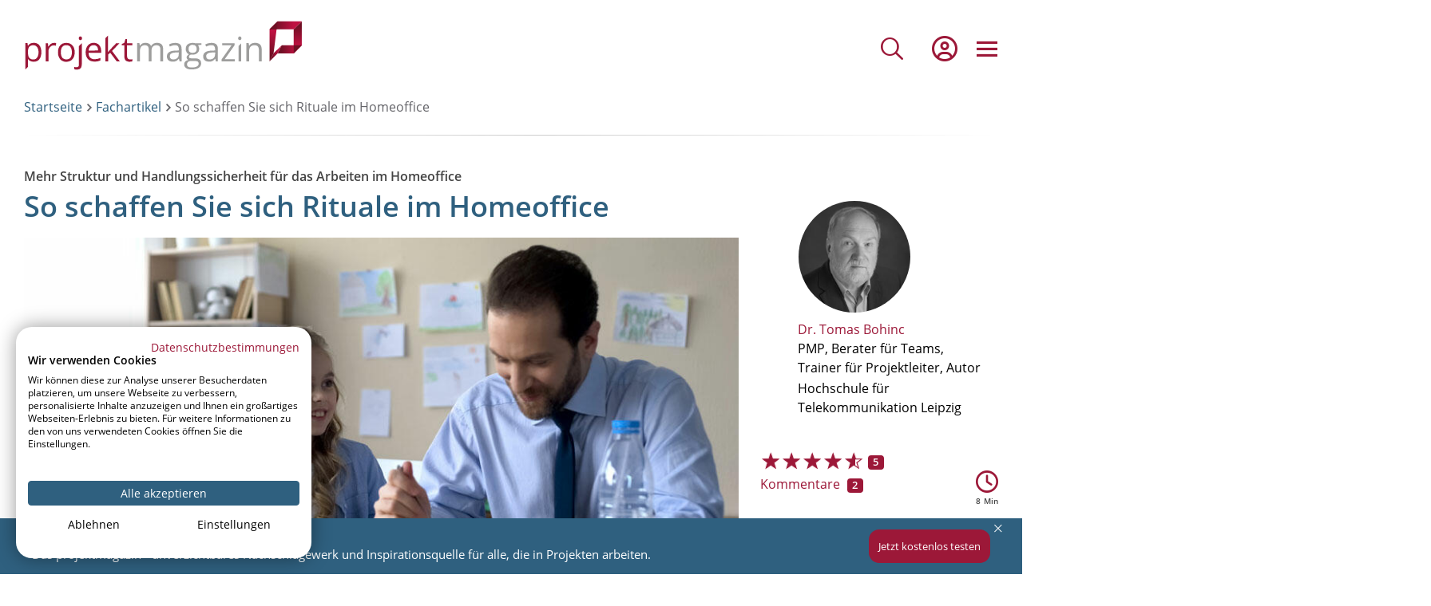

--- FILE ---
content_type: text/html; charset=UTF-8
request_url: https://www.projektmagazin.de/artikel/homeoffice-rituale-struktur
body_size: 55155
content:
<!DOCTYPE html>
<html lang="de" dir="ltr" prefix="og: https://ogp.me/ns#">
  <head>
    <meta charset="utf-8" />
<script type="text/javascript">(window.NREUM||(NREUM={})).init={privacy:{cookies_enabled:true},ajax:{deny_list:[]},session_trace:{sampling_rate:0.0,mode:"FIXED_RATE",enabled:true,error_sampling_rate:0.0},feature_flags:["soft_nav"],distributed_tracing:{enabled:true}};(window.NREUM||(NREUM={})).loader_config={agentID:"538671429",accountID:"3851606",trustKey:"3851606",xpid:"Vw4CUFBTDhAFVVBaAAQEX1E=",licenseKey:"NRJS-05e4a6f73d59d29dce0",applicationID:"511875395",browserID:"538671429"};;/*! For license information please see nr-loader-spa-1.308.0.min.js.LICENSE.txt */
(()=>{var e,t,r={384:(e,t,r)=>{"use strict";r.d(t,{NT:()=>a,US:()=>u,Zm:()=>o,bQ:()=>d,dV:()=>c,pV:()=>l});var n=r(6154),i=r(1863),s=r(1910);const a={beacon:"bam.nr-data.net",errorBeacon:"bam.nr-data.net"};function o(){return n.gm.NREUM||(n.gm.NREUM={}),void 0===n.gm.newrelic&&(n.gm.newrelic=n.gm.NREUM),n.gm.NREUM}function c(){let e=o();return e.o||(e.o={ST:n.gm.setTimeout,SI:n.gm.setImmediate||n.gm.setInterval,CT:n.gm.clearTimeout,XHR:n.gm.XMLHttpRequest,REQ:n.gm.Request,EV:n.gm.Event,PR:n.gm.Promise,MO:n.gm.MutationObserver,FETCH:n.gm.fetch,WS:n.gm.WebSocket},(0,s.i)(...Object.values(e.o))),e}function d(e,t){let r=o();r.initializedAgents??={},t.initializedAt={ms:(0,i.t)(),date:new Date},r.initializedAgents[e]=t}function u(e,t){o()[e]=t}function l(){return function(){let e=o();const t=e.info||{};e.info={beacon:a.beacon,errorBeacon:a.errorBeacon,...t}}(),function(){let e=o();const t=e.init||{};e.init={...t}}(),c(),function(){let e=o();const t=e.loader_config||{};e.loader_config={...t}}(),o()}},782:(e,t,r)=>{"use strict";r.d(t,{T:()=>n});const n=r(860).K7.pageViewTiming},860:(e,t,r)=>{"use strict";r.d(t,{$J:()=>u,K7:()=>c,P3:()=>d,XX:()=>i,Yy:()=>o,df:()=>s,qY:()=>n,v4:()=>a});const n="events",i="jserrors",s="browser/blobs",a="rum",o="browser/logs",c={ajax:"ajax",genericEvents:"generic_events",jserrors:i,logging:"logging",metrics:"metrics",pageAction:"page_action",pageViewEvent:"page_view_event",pageViewTiming:"page_view_timing",sessionReplay:"session_replay",sessionTrace:"session_trace",softNav:"soft_navigations",spa:"spa"},d={[c.pageViewEvent]:1,[c.pageViewTiming]:2,[c.metrics]:3,[c.jserrors]:4,[c.spa]:5,[c.ajax]:6,[c.sessionTrace]:7,[c.softNav]:8,[c.sessionReplay]:9,[c.logging]:10,[c.genericEvents]:11},u={[c.pageViewEvent]:a,[c.pageViewTiming]:n,[c.ajax]:n,[c.spa]:n,[c.softNav]:n,[c.metrics]:i,[c.jserrors]:i,[c.sessionTrace]:s,[c.sessionReplay]:s,[c.logging]:o,[c.genericEvents]:"ins"}},944:(e,t,r)=>{"use strict";r.d(t,{R:()=>i});var n=r(3241);function i(e,t){"function"==typeof console.debug&&(console.debug("New Relic Warning: https://github.com/newrelic/newrelic-browser-agent/blob/main/docs/warning-codes.md#".concat(e),t),(0,n.W)({agentIdentifier:null,drained:null,type:"data",name:"warn",feature:"warn",data:{code:e,secondary:t}}))}},993:(e,t,r)=>{"use strict";r.d(t,{A$:()=>s,ET:()=>a,TZ:()=>o,p_:()=>i});var n=r(860);const i={ERROR:"ERROR",WARN:"WARN",INFO:"INFO",DEBUG:"DEBUG",TRACE:"TRACE"},s={OFF:0,ERROR:1,WARN:2,INFO:3,DEBUG:4,TRACE:5},a="log",o=n.K7.logging},1541:(e,t,r)=>{"use strict";r.d(t,{U:()=>i,f:()=>n});const n={MFE:"MFE",BA:"BA"};function i(e,t){if(2!==t?.harvestEndpointVersion)return{};const r=t.agentRef.runtime.appMetadata.agents[0].entityGuid;return e?{"source.id":e.id,"source.name":e.name,"source.type":e.type,"parent.id":e.parent?.id||r,"parent.type":e.parent?.type||n.BA}:{"entity.guid":r,appId:t.agentRef.info.applicationID}}},1687:(e,t,r)=>{"use strict";r.d(t,{Ak:()=>d,Ze:()=>h,x3:()=>u});var n=r(3241),i=r(7836),s=r(3606),a=r(860),o=r(2646);const c={};function d(e,t){const r={staged:!1,priority:a.P3[t]||0};l(e),c[e].get(t)||c[e].set(t,r)}function u(e,t){e&&c[e]&&(c[e].get(t)&&c[e].delete(t),p(e,t,!1),c[e].size&&f(e))}function l(e){if(!e)throw new Error("agentIdentifier required");c[e]||(c[e]=new Map)}function h(e="",t="feature",r=!1){if(l(e),!e||!c[e].get(t)||r)return p(e,t);c[e].get(t).staged=!0,f(e)}function f(e){const t=Array.from(c[e]);t.every(([e,t])=>t.staged)&&(t.sort((e,t)=>e[1].priority-t[1].priority),t.forEach(([t])=>{c[e].delete(t),p(e,t)}))}function p(e,t,r=!0){const a=e?i.ee.get(e):i.ee,c=s.i.handlers;if(!a.aborted&&a.backlog&&c){if((0,n.W)({agentIdentifier:e,type:"lifecycle",name:"drain",feature:t}),r){const e=a.backlog[t],r=c[t];if(r){for(let t=0;e&&t<e.length;++t)g(e[t],r);Object.entries(r).forEach(([e,t])=>{Object.values(t||{}).forEach(t=>{t[0]?.on&&t[0]?.context()instanceof o.y&&t[0].on(e,t[1])})})}}a.isolatedBacklog||delete c[t],a.backlog[t]=null,a.emit("drain-"+t,[])}}function g(e,t){var r=e[1];Object.values(t[r]||{}).forEach(t=>{var r=e[0];if(t[0]===r){var n=t[1],i=e[3],s=e[2];n.apply(i,s)}})}},1738:(e,t,r)=>{"use strict";r.d(t,{U:()=>f,Y:()=>h});var n=r(3241),i=r(9908),s=r(1863),a=r(944),o=r(5701),c=r(3969),d=r(8362),u=r(860),l=r(4261);function h(e,t,r,s){const h=s||r;!h||h[e]&&h[e]!==d.d.prototype[e]||(h[e]=function(){(0,i.p)(c.xV,["API/"+e+"/called"],void 0,u.K7.metrics,r.ee),(0,n.W)({agentIdentifier:r.agentIdentifier,drained:!!o.B?.[r.agentIdentifier],type:"data",name:"api",feature:l.Pl+e,data:{}});try{return t.apply(this,arguments)}catch(e){(0,a.R)(23,e)}})}function f(e,t,r,n,a){const o=e.info;null===r?delete o.jsAttributes[t]:o.jsAttributes[t]=r,(a||null===r)&&(0,i.p)(l.Pl+n,[(0,s.t)(),t,r],void 0,"session",e.ee)}},1741:(e,t,r)=>{"use strict";r.d(t,{W:()=>s});var n=r(944),i=r(4261);class s{#e(e,...t){if(this[e]!==s.prototype[e])return this[e](...t);(0,n.R)(35,e)}addPageAction(e,t){return this.#e(i.hG,e,t)}register(e){return this.#e(i.eY,e)}recordCustomEvent(e,t){return this.#e(i.fF,e,t)}setPageViewName(e,t){return this.#e(i.Fw,e,t)}setCustomAttribute(e,t,r){return this.#e(i.cD,e,t,r)}noticeError(e,t){return this.#e(i.o5,e,t)}setUserId(e,t=!1){return this.#e(i.Dl,e,t)}setApplicationVersion(e){return this.#e(i.nb,e)}setErrorHandler(e){return this.#e(i.bt,e)}addRelease(e,t){return this.#e(i.k6,e,t)}log(e,t){return this.#e(i.$9,e,t)}start(){return this.#e(i.d3)}finished(e){return this.#e(i.BL,e)}recordReplay(){return this.#e(i.CH)}pauseReplay(){return this.#e(i.Tb)}addToTrace(e){return this.#e(i.U2,e)}setCurrentRouteName(e){return this.#e(i.PA,e)}interaction(e){return this.#e(i.dT,e)}wrapLogger(e,t,r){return this.#e(i.Wb,e,t,r)}measure(e,t){return this.#e(i.V1,e,t)}consent(e){return this.#e(i.Pv,e)}}},1863:(e,t,r)=>{"use strict";function n(){return Math.floor(performance.now())}r.d(t,{t:()=>n})},1910:(e,t,r)=>{"use strict";r.d(t,{i:()=>s});var n=r(944);const i=new Map;function s(...e){return e.every(e=>{if(i.has(e))return i.get(e);const t="function"==typeof e?e.toString():"",r=t.includes("[native code]"),s=t.includes("nrWrapper");return r||s||(0,n.R)(64,e?.name||t),i.set(e,r),r})}},2555:(e,t,r)=>{"use strict";r.d(t,{D:()=>o,f:()=>a});var n=r(384),i=r(8122);const s={beacon:n.NT.beacon,errorBeacon:n.NT.errorBeacon,licenseKey:void 0,applicationID:void 0,sa:void 0,queueTime:void 0,applicationTime:void 0,ttGuid:void 0,user:void 0,account:void 0,product:void 0,extra:void 0,jsAttributes:{},userAttributes:void 0,atts:void 0,transactionName:void 0,tNamePlain:void 0};function a(e){try{return!!e.licenseKey&&!!e.errorBeacon&&!!e.applicationID}catch(e){return!1}}const o=e=>(0,i.a)(e,s)},2614:(e,t,r)=>{"use strict";r.d(t,{BB:()=>a,H3:()=>n,g:()=>d,iL:()=>c,tS:()=>o,uh:()=>i,wk:()=>s});const n="NRBA",i="SESSION",s=144e5,a=18e5,o={STARTED:"session-started",PAUSE:"session-pause",RESET:"session-reset",RESUME:"session-resume",UPDATE:"session-update"},c={SAME_TAB:"same-tab",CROSS_TAB:"cross-tab"},d={OFF:0,FULL:1,ERROR:2}},2646:(e,t,r)=>{"use strict";r.d(t,{y:()=>n});class n{constructor(e){this.contextId=e}}},2843:(e,t,r)=>{"use strict";r.d(t,{G:()=>s,u:()=>i});var n=r(3878);function i(e,t=!1,r,i){(0,n.DD)("visibilitychange",function(){if(t)return void("hidden"===document.visibilityState&&e());e(document.visibilityState)},r,i)}function s(e,t,r){(0,n.sp)("pagehide",e,t,r)}},3241:(e,t,r)=>{"use strict";r.d(t,{W:()=>s});var n=r(6154);const i="newrelic";function s(e={}){try{n.gm.dispatchEvent(new CustomEvent(i,{detail:e}))}catch(e){}}},3304:(e,t,r)=>{"use strict";r.d(t,{A:()=>s});var n=r(7836);const i=()=>{const e=new WeakSet;return(t,r)=>{if("object"==typeof r&&null!==r){if(e.has(r))return;e.add(r)}return r}};function s(e){try{return JSON.stringify(e,i())??""}catch(e){try{n.ee.emit("internal-error",[e])}catch(e){}return""}}},3333:(e,t,r)=>{"use strict";r.d(t,{$v:()=>u,TZ:()=>n,Xh:()=>c,Zp:()=>i,kd:()=>d,mq:()=>o,nf:()=>a,qN:()=>s});const n=r(860).K7.genericEvents,i=["auxclick","click","copy","keydown","paste","scrollend"],s=["focus","blur"],a=4,o=1e3,c=2e3,d=["PageAction","UserAction","BrowserPerformance"],u={RESOURCES:"experimental.resources",REGISTER:"register"}},3434:(e,t,r)=>{"use strict";r.d(t,{Jt:()=>s,YM:()=>d});var n=r(7836),i=r(5607);const s="nr@original:".concat(i.W),a=50;var o=Object.prototype.hasOwnProperty,c=!1;function d(e,t){return e||(e=n.ee),r.inPlace=function(e,t,n,i,s){n||(n="");const a="-"===n.charAt(0);for(let o=0;o<t.length;o++){const c=t[o],d=e[c];l(d)||(e[c]=r(d,a?c+n:n,i,c,s))}},r.flag=s,r;function r(t,r,n,c,d){return l(t)?t:(r||(r=""),nrWrapper[s]=t,function(e,t,r){if(Object.defineProperty&&Object.keys)try{return Object.keys(e).forEach(function(r){Object.defineProperty(t,r,{get:function(){return e[r]},set:function(t){return e[r]=t,t}})}),t}catch(e){u([e],r)}for(var n in e)o.call(e,n)&&(t[n]=e[n])}(t,nrWrapper,e),nrWrapper);function nrWrapper(){var s,o,l,h;let f;try{o=this,s=[...arguments],l="function"==typeof n?n(s,o):n||{}}catch(t){u([t,"",[s,o,c],l],e)}i(r+"start",[s,o,c],l,d);const p=performance.now();let g;try{return h=t.apply(o,s),g=performance.now(),h}catch(e){throw g=performance.now(),i(r+"err",[s,o,e],l,d),f=e,f}finally{const e=g-p,t={start:p,end:g,duration:e,isLongTask:e>=a,methodName:c,thrownError:f};t.isLongTask&&i("long-task",[t,o],l,d),i(r+"end",[s,o,h],l,d)}}}function i(r,n,i,s){if(!c||t){var a=c;c=!0;try{e.emit(r,n,i,t,s)}catch(t){u([t,r,n,i],e)}c=a}}}function u(e,t){t||(t=n.ee);try{t.emit("internal-error",e)}catch(e){}}function l(e){return!(e&&"function"==typeof e&&e.apply&&!e[s])}},3606:(e,t,r)=>{"use strict";r.d(t,{i:()=>s});var n=r(9908);s.on=a;var i=s.handlers={};function s(e,t,r,s){a(s||n.d,i,e,t,r)}function a(e,t,r,i,s){s||(s="feature"),e||(e=n.d);var a=t[s]=t[s]||{};(a[r]=a[r]||[]).push([e,i])}},3738:(e,t,r)=>{"use strict";r.d(t,{He:()=>i,Kp:()=>o,Lc:()=>d,Rz:()=>u,TZ:()=>n,bD:()=>s,d3:()=>a,jx:()=>l,sl:()=>h,uP:()=>c});const n=r(860).K7.sessionTrace,i="bstResource",s="resource",a="-start",o="-end",c="fn"+a,d="fn"+o,u="pushState",l=1e3,h=3e4},3785:(e,t,r)=>{"use strict";r.d(t,{R:()=>c,b:()=>d});var n=r(9908),i=r(1863),s=r(860),a=r(3969),o=r(993);function c(e,t,r={},c=o.p_.INFO,d=!0,u,l=(0,i.t)()){(0,n.p)(a.xV,["API/logging/".concat(c.toLowerCase(),"/called")],void 0,s.K7.metrics,e),(0,n.p)(o.ET,[l,t,r,c,d,u],void 0,s.K7.logging,e)}function d(e){return"string"==typeof e&&Object.values(o.p_).some(t=>t===e.toUpperCase().trim())}},3878:(e,t,r)=>{"use strict";function n(e,t){return{capture:e,passive:!1,signal:t}}function i(e,t,r=!1,i){window.addEventListener(e,t,n(r,i))}function s(e,t,r=!1,i){document.addEventListener(e,t,n(r,i))}r.d(t,{DD:()=>s,jT:()=>n,sp:()=>i})},3962:(e,t,r)=>{"use strict";r.d(t,{AM:()=>a,O2:()=>l,OV:()=>s,Qu:()=>h,TZ:()=>c,ih:()=>f,pP:()=>o,t1:()=>u,tC:()=>i,wD:()=>d});var n=r(860);const i=["click","keydown","submit"],s="popstate",a="api",o="initialPageLoad",c=n.K7.softNav,d=5e3,u=500,l={INITIAL_PAGE_LOAD:"",ROUTE_CHANGE:1,UNSPECIFIED:2},h={INTERACTION:1,AJAX:2,CUSTOM_END:3,CUSTOM_TRACER:4},f={IP:"in progress",PF:"pending finish",FIN:"finished",CAN:"cancelled"}},3969:(e,t,r)=>{"use strict";r.d(t,{TZ:()=>n,XG:()=>o,rs:()=>i,xV:()=>a,z_:()=>s});const n=r(860).K7.metrics,i="sm",s="cm",a="storeSupportabilityMetrics",o="storeEventMetrics"},4234:(e,t,r)=>{"use strict";r.d(t,{W:()=>s});var n=r(7836),i=r(1687);class s{constructor(e,t){this.agentIdentifier=e,this.ee=n.ee.get(e),this.featureName=t,this.blocked=!1}deregisterDrain(){(0,i.x3)(this.agentIdentifier,this.featureName)}}},4261:(e,t,r)=>{"use strict";r.d(t,{$9:()=>u,BL:()=>c,CH:()=>p,Dl:()=>R,Fw:()=>w,PA:()=>v,Pl:()=>n,Pv:()=>A,Tb:()=>h,U2:()=>a,V1:()=>E,Wb:()=>T,bt:()=>y,cD:()=>b,d3:()=>x,dT:()=>d,eY:()=>g,fF:()=>f,hG:()=>s,hw:()=>i,k6:()=>o,nb:()=>m,o5:()=>l});const n="api-",i=n+"ixn-",s="addPageAction",a="addToTrace",o="addRelease",c="finished",d="interaction",u="log",l="noticeError",h="pauseReplay",f="recordCustomEvent",p="recordReplay",g="register",m="setApplicationVersion",v="setCurrentRouteName",b="setCustomAttribute",y="setErrorHandler",w="setPageViewName",R="setUserId",x="start",T="wrapLogger",E="measure",A="consent"},5205:(e,t,r)=>{"use strict";r.d(t,{j:()=>S});var n=r(384),i=r(1741);var s=r(2555),a=r(3333);const o=e=>{if(!e||"string"!=typeof e)return!1;try{document.createDocumentFragment().querySelector(e)}catch{return!1}return!0};var c=r(2614),d=r(944),u=r(8122);const l="[data-nr-mask]",h=e=>(0,u.a)(e,(()=>{const e={feature_flags:[],experimental:{allow_registered_children:!1,resources:!1},mask_selector:"*",block_selector:"[data-nr-block]",mask_input_options:{color:!1,date:!1,"datetime-local":!1,email:!1,month:!1,number:!1,range:!1,search:!1,tel:!1,text:!1,time:!1,url:!1,week:!1,textarea:!1,select:!1,password:!0}};return{ajax:{deny_list:void 0,block_internal:!0,enabled:!0,autoStart:!0},api:{get allow_registered_children(){return e.feature_flags.includes(a.$v.REGISTER)||e.experimental.allow_registered_children},set allow_registered_children(t){e.experimental.allow_registered_children=t},duplicate_registered_data:!1},browser_consent_mode:{enabled:!1},distributed_tracing:{enabled:void 0,exclude_newrelic_header:void 0,cors_use_newrelic_header:void 0,cors_use_tracecontext_headers:void 0,allowed_origins:void 0},get feature_flags(){return e.feature_flags},set feature_flags(t){e.feature_flags=t},generic_events:{enabled:!0,autoStart:!0},harvest:{interval:30},jserrors:{enabled:!0,autoStart:!0},logging:{enabled:!0,autoStart:!0},metrics:{enabled:!0,autoStart:!0},obfuscate:void 0,page_action:{enabled:!0},page_view_event:{enabled:!0,autoStart:!0},page_view_timing:{enabled:!0,autoStart:!0},performance:{capture_marks:!1,capture_measures:!1,capture_detail:!0,resources:{get enabled(){return e.feature_flags.includes(a.$v.RESOURCES)||e.experimental.resources},set enabled(t){e.experimental.resources=t},asset_types:[],first_party_domains:[],ignore_newrelic:!0}},privacy:{cookies_enabled:!0},proxy:{assets:void 0,beacon:void 0},session:{expiresMs:c.wk,inactiveMs:c.BB},session_replay:{autoStart:!0,enabled:!1,preload:!1,sampling_rate:10,error_sampling_rate:100,collect_fonts:!1,inline_images:!1,fix_stylesheets:!0,mask_all_inputs:!0,get mask_text_selector(){return e.mask_selector},set mask_text_selector(t){o(t)?e.mask_selector="".concat(t,",").concat(l):""===t||null===t?e.mask_selector=l:(0,d.R)(5,t)},get block_class(){return"nr-block"},get ignore_class(){return"nr-ignore"},get mask_text_class(){return"nr-mask"},get block_selector(){return e.block_selector},set block_selector(t){o(t)?e.block_selector+=",".concat(t):""!==t&&(0,d.R)(6,t)},get mask_input_options(){return e.mask_input_options},set mask_input_options(t){t&&"object"==typeof t?e.mask_input_options={...t,password:!0}:(0,d.R)(7,t)}},session_trace:{enabled:!0,autoStart:!0},soft_navigations:{enabled:!0,autoStart:!0},spa:{enabled:!0,autoStart:!0},ssl:void 0,user_actions:{enabled:!0,elementAttributes:["id","className","tagName","type"]}}})());var f=r(6154),p=r(9324);let g=0;const m={buildEnv:p.F3,distMethod:p.Xs,version:p.xv,originTime:f.WN},v={consented:!1},b={appMetadata:{},get consented(){return this.session?.state?.consent||v.consented},set consented(e){v.consented=e},customTransaction:void 0,denyList:void 0,disabled:!1,harvester:void 0,isolatedBacklog:!1,isRecording:!1,loaderType:void 0,maxBytes:3e4,obfuscator:void 0,onerror:void 0,ptid:void 0,releaseIds:{},session:void 0,timeKeeper:void 0,registeredEntities:[],jsAttributesMetadata:{bytes:0},get harvestCount(){return++g}},y=e=>{const t=(0,u.a)(e,b),r=Object.keys(m).reduce((e,t)=>(e[t]={value:m[t],writable:!1,configurable:!0,enumerable:!0},e),{});return Object.defineProperties(t,r)};var w=r(5701);const R=e=>{const t=e.startsWith("http");e+="/",r.p=t?e:"https://"+e};var x=r(7836),T=r(3241);const E={accountID:void 0,trustKey:void 0,agentID:void 0,licenseKey:void 0,applicationID:void 0,xpid:void 0},A=e=>(0,u.a)(e,E),_=new Set;function S(e,t={},r,a){let{init:o,info:c,loader_config:d,runtime:u={},exposed:l=!0}=t;if(!c){const e=(0,n.pV)();o=e.init,c=e.info,d=e.loader_config}e.init=h(o||{}),e.loader_config=A(d||{}),c.jsAttributes??={},f.bv&&(c.jsAttributes.isWorker=!0),e.info=(0,s.D)(c);const p=e.init,g=[c.beacon,c.errorBeacon];_.has(e.agentIdentifier)||(p.proxy.assets&&(R(p.proxy.assets),g.push(p.proxy.assets)),p.proxy.beacon&&g.push(p.proxy.beacon),e.beacons=[...g],function(e){const t=(0,n.pV)();Object.getOwnPropertyNames(i.W.prototype).forEach(r=>{const n=i.W.prototype[r];if("function"!=typeof n||"constructor"===n)return;let s=t[r];e[r]&&!1!==e.exposed&&"micro-agent"!==e.runtime?.loaderType&&(t[r]=(...t)=>{const n=e[r](...t);return s?s(...t):n})})}(e),(0,n.US)("activatedFeatures",w.B)),u.denyList=[...p.ajax.deny_list||[],...p.ajax.block_internal?g:[]],u.ptid=e.agentIdentifier,u.loaderType=r,e.runtime=y(u),_.has(e.agentIdentifier)||(e.ee=x.ee.get(e.agentIdentifier),e.exposed=l,(0,T.W)({agentIdentifier:e.agentIdentifier,drained:!!w.B?.[e.agentIdentifier],type:"lifecycle",name:"initialize",feature:void 0,data:e.config})),_.add(e.agentIdentifier)}},5270:(e,t,r)=>{"use strict";r.d(t,{Aw:()=>a,SR:()=>s,rF:()=>o});var n=r(384),i=r(7767);function s(e){return!!(0,n.dV)().o.MO&&(0,i.V)(e)&&!0===e?.session_trace.enabled}function a(e){return!0===e?.session_replay.preload&&s(e)}function o(e,t){try{if("string"==typeof t?.type){if("password"===t.type.toLowerCase())return"*".repeat(e?.length||0);if(void 0!==t?.dataset?.nrUnmask||t?.classList?.contains("nr-unmask"))return e}}catch(e){}return"string"==typeof e?e.replace(/[\S]/g,"*"):"*".repeat(e?.length||0)}},5289:(e,t,r)=>{"use strict";r.d(t,{GG:()=>a,Qr:()=>c,sB:()=>o});var n=r(3878),i=r(6389);function s(){return"undefined"==typeof document||"complete"===document.readyState}function a(e,t){if(s())return e();const r=(0,i.J)(e),a=setInterval(()=>{s()&&(clearInterval(a),r())},500);(0,n.sp)("load",r,t)}function o(e){if(s())return e();(0,n.DD)("DOMContentLoaded",e)}function c(e){if(s())return e();(0,n.sp)("popstate",e)}},5607:(e,t,r)=>{"use strict";r.d(t,{W:()=>n});const n=(0,r(9566).bz)()},5701:(e,t,r)=>{"use strict";r.d(t,{B:()=>s,t:()=>a});var n=r(3241);const i=new Set,s={};function a(e,t){const r=t.agentIdentifier;s[r]??={},e&&"object"==typeof e&&(i.has(r)||(t.ee.emit("rumresp",[e]),s[r]=e,i.add(r),(0,n.W)({agentIdentifier:r,loaded:!0,drained:!0,type:"lifecycle",name:"load",feature:void 0,data:e})))}},6154:(e,t,r)=>{"use strict";r.d(t,{OF:()=>d,RI:()=>i,WN:()=>h,bv:()=>s,eN:()=>f,gm:()=>a,lR:()=>l,m:()=>c,mw:()=>o,sb:()=>u});var n=r(1863);const i="undefined"!=typeof window&&!!window.document,s="undefined"!=typeof WorkerGlobalScope&&("undefined"!=typeof self&&self instanceof WorkerGlobalScope&&self.navigator instanceof WorkerNavigator||"undefined"!=typeof globalThis&&globalThis instanceof WorkerGlobalScope&&globalThis.navigator instanceof WorkerNavigator),a=i?window:"undefined"!=typeof WorkerGlobalScope&&("undefined"!=typeof self&&self instanceof WorkerGlobalScope&&self||"undefined"!=typeof globalThis&&globalThis instanceof WorkerGlobalScope&&globalThis),o=Boolean("hidden"===a?.document?.visibilityState),c=""+a?.location,d=/iPad|iPhone|iPod/.test(a.navigator?.userAgent),u=d&&"undefined"==typeof SharedWorker,l=(()=>{const e=a.navigator?.userAgent?.match(/Firefox[/\s](\d+\.\d+)/);return Array.isArray(e)&&e.length>=2?+e[1]:0})(),h=Date.now()-(0,n.t)(),f=()=>"undefined"!=typeof PerformanceNavigationTiming&&a?.performance?.getEntriesByType("navigation")?.[0]?.responseStart},6344:(e,t,r)=>{"use strict";r.d(t,{BB:()=>u,Qb:()=>l,TZ:()=>i,Ug:()=>a,Vh:()=>s,_s:()=>o,bc:()=>d,yP:()=>c});var n=r(2614);const i=r(860).K7.sessionReplay,s="errorDuringReplay",a=.12,o={DomContentLoaded:0,Load:1,FullSnapshot:2,IncrementalSnapshot:3,Meta:4,Custom:5},c={[n.g.ERROR]:15e3,[n.g.FULL]:3e5,[n.g.OFF]:0},d={RESET:{message:"Session was reset",sm:"Reset"},IMPORT:{message:"Recorder failed to import",sm:"Import"},TOO_MANY:{message:"429: Too Many Requests",sm:"Too-Many"},TOO_BIG:{message:"Payload was too large",sm:"Too-Big"},CROSS_TAB:{message:"Session Entity was set to OFF on another tab",sm:"Cross-Tab"},ENTITLEMENTS:{message:"Session Replay is not allowed and will not be started",sm:"Entitlement"}},u=5e3,l={API:"api",RESUME:"resume",SWITCH_TO_FULL:"switchToFull",INITIALIZE:"initialize",PRELOAD:"preload"}},6389:(e,t,r)=>{"use strict";function n(e,t=500,r={}){const n=r?.leading||!1;let i;return(...r)=>{n&&void 0===i&&(e.apply(this,r),i=setTimeout(()=>{i=clearTimeout(i)},t)),n||(clearTimeout(i),i=setTimeout(()=>{e.apply(this,r)},t))}}function i(e){let t=!1;return(...r)=>{t||(t=!0,e.apply(this,r))}}r.d(t,{J:()=>i,s:()=>n})},6630:(e,t,r)=>{"use strict";r.d(t,{T:()=>n});const n=r(860).K7.pageViewEvent},6774:(e,t,r)=>{"use strict";r.d(t,{T:()=>n});const n=r(860).K7.jserrors},7295:(e,t,r)=>{"use strict";r.d(t,{Xv:()=>a,gX:()=>i,iW:()=>s});var n=[];function i(e){if(!e||s(e))return!1;if(0===n.length)return!0;if("*"===n[0].hostname)return!1;for(var t=0;t<n.length;t++){var r=n[t];if(r.hostname.test(e.hostname)&&r.pathname.test(e.pathname))return!1}return!0}function s(e){return void 0===e.hostname}function a(e){if(n=[],e&&e.length)for(var t=0;t<e.length;t++){let r=e[t];if(!r)continue;if("*"===r)return void(n=[{hostname:"*"}]);0===r.indexOf("http://")?r=r.substring(7):0===r.indexOf("https://")&&(r=r.substring(8));const i=r.indexOf("/");let s,a;i>0?(s=r.substring(0,i),a=r.substring(i)):(s=r,a="*");let[c]=s.split(":");n.push({hostname:o(c),pathname:o(a,!0)})}}function o(e,t=!1){const r=e.replace(/[.+?^${}()|[\]\\]/g,e=>"\\"+e).replace(/\*/g,".*?");return new RegExp((t?"^":"")+r+"$")}},7485:(e,t,r)=>{"use strict";r.d(t,{D:()=>i});var n=r(6154);function i(e){if(0===(e||"").indexOf("data:"))return{protocol:"data"};try{const t=new URL(e,location.href),r={port:t.port,hostname:t.hostname,pathname:t.pathname,search:t.search,protocol:t.protocol.slice(0,t.protocol.indexOf(":")),sameOrigin:t.protocol===n.gm?.location?.protocol&&t.host===n.gm?.location?.host};return r.port&&""!==r.port||("http:"===t.protocol&&(r.port="80"),"https:"===t.protocol&&(r.port="443")),r.pathname&&""!==r.pathname?r.pathname.startsWith("/")||(r.pathname="/".concat(r.pathname)):r.pathname="/",r}catch(e){return{}}}},7699:(e,t,r)=>{"use strict";r.d(t,{It:()=>s,KC:()=>o,No:()=>i,qh:()=>a});var n=r(860);const i=16e3,s=1e6,a="SESSION_ERROR",o={[n.K7.logging]:!0,[n.K7.genericEvents]:!1,[n.K7.jserrors]:!1,[n.K7.ajax]:!1}},7767:(e,t,r)=>{"use strict";r.d(t,{V:()=>i});var n=r(6154);const i=e=>n.RI&&!0===e?.privacy.cookies_enabled},7836:(e,t,r)=>{"use strict";r.d(t,{P:()=>o,ee:()=>c});var n=r(384),i=r(8990),s=r(2646),a=r(5607);const o="nr@context:".concat(a.W),c=function e(t,r){var n={},a={},u={},l=!1;try{l=16===r.length&&d.initializedAgents?.[r]?.runtime.isolatedBacklog}catch(e){}var h={on:p,addEventListener:p,removeEventListener:function(e,t){var r=n[e];if(!r)return;for(var i=0;i<r.length;i++)r[i]===t&&r.splice(i,1)},emit:function(e,r,n,i,s){!1!==s&&(s=!0);if(c.aborted&&!i)return;t&&s&&t.emit(e,r,n);var o=f(n);g(e).forEach(e=>{e.apply(o,r)});var d=v()[a[e]];d&&d.push([h,e,r,o]);return o},get:m,listeners:g,context:f,buffer:function(e,t){const r=v();if(t=t||"feature",h.aborted)return;Object.entries(e||{}).forEach(([e,n])=>{a[n]=t,t in r||(r[t]=[])})},abort:function(){h._aborted=!0,Object.keys(h.backlog).forEach(e=>{delete h.backlog[e]})},isBuffering:function(e){return!!v()[a[e]]},debugId:r,backlog:l?{}:t&&"object"==typeof t.backlog?t.backlog:{},isolatedBacklog:l};return Object.defineProperty(h,"aborted",{get:()=>{let e=h._aborted||!1;return e||(t&&(e=t.aborted),e)}}),h;function f(e){return e&&e instanceof s.y?e:e?(0,i.I)(e,o,()=>new s.y(o)):new s.y(o)}function p(e,t){n[e]=g(e).concat(t)}function g(e){return n[e]||[]}function m(t){return u[t]=u[t]||e(h,t)}function v(){return h.backlog}}(void 0,"globalEE"),d=(0,n.Zm)();d.ee||(d.ee=c)},8122:(e,t,r)=>{"use strict";r.d(t,{a:()=>i});var n=r(944);function i(e,t){try{if(!e||"object"!=typeof e)return(0,n.R)(3);if(!t||"object"!=typeof t)return(0,n.R)(4);const r=Object.create(Object.getPrototypeOf(t),Object.getOwnPropertyDescriptors(t)),s=0===Object.keys(r).length?e:r;for(let a in s)if(void 0!==e[a])try{if(null===e[a]){r[a]=null;continue}Array.isArray(e[a])&&Array.isArray(t[a])?r[a]=Array.from(new Set([...e[a],...t[a]])):"object"==typeof e[a]&&"object"==typeof t[a]?r[a]=i(e[a],t[a]):r[a]=e[a]}catch(e){r[a]||(0,n.R)(1,e)}return r}catch(e){(0,n.R)(2,e)}}},8139:(e,t,r)=>{"use strict";r.d(t,{u:()=>h});var n=r(7836),i=r(3434),s=r(8990),a=r(6154);const o={},c=a.gm.XMLHttpRequest,d="addEventListener",u="removeEventListener",l="nr@wrapped:".concat(n.P);function h(e){var t=function(e){return(e||n.ee).get("events")}(e);if(o[t.debugId]++)return t;o[t.debugId]=1;var r=(0,i.YM)(t,!0);function h(e){r.inPlace(e,[d,u],"-",p)}function p(e,t){return e[1]}return"getPrototypeOf"in Object&&(a.RI&&f(document,h),c&&f(c.prototype,h),f(a.gm,h)),t.on(d+"-start",function(e,t){var n=e[1];if(null!==n&&("function"==typeof n||"object"==typeof n)&&"newrelic"!==e[0]){var i=(0,s.I)(n,l,function(){var e={object:function(){if("function"!=typeof n.handleEvent)return;return n.handleEvent.apply(n,arguments)},function:n}[typeof n];return e?r(e,"fn-",null,e.name||"anonymous"):n});this.wrapped=e[1]=i}}),t.on(u+"-start",function(e){e[1]=this.wrapped||e[1]}),t}function f(e,t,...r){let n=e;for(;"object"==typeof n&&!Object.prototype.hasOwnProperty.call(n,d);)n=Object.getPrototypeOf(n);n&&t(n,...r)}},8362:(e,t,r)=>{"use strict";r.d(t,{d:()=>s});var n=r(9566),i=r(1741);class s extends i.W{agentIdentifier=(0,n.LA)(16)}},8374:(e,t,r)=>{r.nc=(()=>{try{return document?.currentScript?.nonce}catch(e){}return""})()},8990:(e,t,r)=>{"use strict";r.d(t,{I:()=>i});var n=Object.prototype.hasOwnProperty;function i(e,t,r){if(n.call(e,t))return e[t];var i=r();if(Object.defineProperty&&Object.keys)try{return Object.defineProperty(e,t,{value:i,writable:!0,enumerable:!1}),i}catch(e){}return e[t]=i,i}},9119:(e,t,r)=>{"use strict";r.d(t,{L:()=>s});var n=/([^?#]*)[^#]*(#[^?]*|$).*/,i=/([^?#]*)().*/;function s(e,t){return e?e.replace(t?n:i,"$1$2"):e}},9300:(e,t,r)=>{"use strict";r.d(t,{T:()=>n});const n=r(860).K7.ajax},9324:(e,t,r)=>{"use strict";r.d(t,{AJ:()=>a,F3:()=>i,Xs:()=>s,Yq:()=>o,xv:()=>n});const n="1.308.0",i="PROD",s="CDN",a="@newrelic/rrweb",o="1.0.1"},9566:(e,t,r)=>{"use strict";r.d(t,{LA:()=>o,ZF:()=>c,bz:()=>a,el:()=>d});var n=r(6154);const i="xxxxxxxx-xxxx-4xxx-yxxx-xxxxxxxxxxxx";function s(e,t){return e?15&e[t]:16*Math.random()|0}function a(){const e=n.gm?.crypto||n.gm?.msCrypto;let t,r=0;return e&&e.getRandomValues&&(t=e.getRandomValues(new Uint8Array(30))),i.split("").map(e=>"x"===e?s(t,r++).toString(16):"y"===e?(3&s()|8).toString(16):e).join("")}function o(e){const t=n.gm?.crypto||n.gm?.msCrypto;let r,i=0;t&&t.getRandomValues&&(r=t.getRandomValues(new Uint8Array(e)));const a=[];for(var o=0;o<e;o++)a.push(s(r,i++).toString(16));return a.join("")}function c(){return o(16)}function d(){return o(32)}},9908:(e,t,r)=>{"use strict";r.d(t,{d:()=>n,p:()=>i});var n=r(7836).ee.get("handle");function i(e,t,r,i,s){s?(s.buffer([e],i),s.emit(e,t,r)):(n.buffer([e],i),n.emit(e,t,r))}}},n={};function i(e){var t=n[e];if(void 0!==t)return t.exports;var s=n[e]={exports:{}};return r[e](s,s.exports,i),s.exports}i.m=r,i.d=(e,t)=>{for(var r in t)i.o(t,r)&&!i.o(e,r)&&Object.defineProperty(e,r,{enumerable:!0,get:t[r]})},i.f={},i.e=e=>Promise.all(Object.keys(i.f).reduce((t,r)=>(i.f[r](e,t),t),[])),i.u=e=>({212:"nr-spa-compressor",249:"nr-spa-recorder",478:"nr-spa"}[e]+"-1.308.0.min.js"),i.o=(e,t)=>Object.prototype.hasOwnProperty.call(e,t),e={},t="NRBA-1.308.0.PROD:",i.l=(r,n,s,a)=>{if(e[r])e[r].push(n);else{var o,c;if(void 0!==s)for(var d=document.getElementsByTagName("script"),u=0;u<d.length;u++){var l=d[u];if(l.getAttribute("src")==r||l.getAttribute("data-webpack")==t+s){o=l;break}}if(!o){c=!0;var h={478:"sha512-RSfSVnmHk59T/uIPbdSE0LPeqcEdF4/+XhfJdBuccH5rYMOEZDhFdtnh6X6nJk7hGpzHd9Ujhsy7lZEz/ORYCQ==",249:"sha512-ehJXhmntm85NSqW4MkhfQqmeKFulra3klDyY0OPDUE+sQ3GokHlPh1pmAzuNy//3j4ac6lzIbmXLvGQBMYmrkg==",212:"sha512-B9h4CR46ndKRgMBcK+j67uSR2RCnJfGefU+A7FrgR/k42ovXy5x/MAVFiSvFxuVeEk/pNLgvYGMp1cBSK/G6Fg=="};(o=document.createElement("script")).charset="utf-8",i.nc&&o.setAttribute("nonce",i.nc),o.setAttribute("data-webpack",t+s),o.src=r,0!==o.src.indexOf(window.location.origin+"/")&&(o.crossOrigin="anonymous"),h[a]&&(o.integrity=h[a])}e[r]=[n];var f=(t,n)=>{o.onerror=o.onload=null,clearTimeout(p);var i=e[r];if(delete e[r],o.parentNode&&o.parentNode.removeChild(o),i&&i.forEach(e=>e(n)),t)return t(n)},p=setTimeout(f.bind(null,void 0,{type:"timeout",target:o}),12e4);o.onerror=f.bind(null,o.onerror),o.onload=f.bind(null,o.onload),c&&document.head.appendChild(o)}},i.r=e=>{"undefined"!=typeof Symbol&&Symbol.toStringTag&&Object.defineProperty(e,Symbol.toStringTag,{value:"Module"}),Object.defineProperty(e,"__esModule",{value:!0})},i.p="https://js-agent.newrelic.com/",(()=>{var e={38:0,788:0};i.f.j=(t,r)=>{var n=i.o(e,t)?e[t]:void 0;if(0!==n)if(n)r.push(n[2]);else{var s=new Promise((r,i)=>n=e[t]=[r,i]);r.push(n[2]=s);var a=i.p+i.u(t),o=new Error;i.l(a,r=>{if(i.o(e,t)&&(0!==(n=e[t])&&(e[t]=void 0),n)){var s=r&&("load"===r.type?"missing":r.type),a=r&&r.target&&r.target.src;o.message="Loading chunk "+t+" failed: ("+s+": "+a+")",o.name="ChunkLoadError",o.type=s,o.request=a,n[1](o)}},"chunk-"+t,t)}};var t=(t,r)=>{var n,s,[a,o,c]=r,d=0;if(a.some(t=>0!==e[t])){for(n in o)i.o(o,n)&&(i.m[n]=o[n]);if(c)c(i)}for(t&&t(r);d<a.length;d++)s=a[d],i.o(e,s)&&e[s]&&e[s][0](),e[s]=0},r=self["webpackChunk:NRBA-1.308.0.PROD"]=self["webpackChunk:NRBA-1.308.0.PROD"]||[];r.forEach(t.bind(null,0)),r.push=t.bind(null,r.push.bind(r))})(),(()=>{"use strict";i(8374);var e=i(8362),t=i(860);const r=Object.values(t.K7);var n=i(5205);var s=i(9908),a=i(1863),o=i(4261),c=i(1738);var d=i(1687),u=i(4234),l=i(5289),h=i(6154),f=i(944),p=i(5270),g=i(7767),m=i(6389),v=i(7699);class b extends u.W{constructor(e,t){super(e.agentIdentifier,t),this.agentRef=e,this.abortHandler=void 0,this.featAggregate=void 0,this.loadedSuccessfully=void 0,this.onAggregateImported=new Promise(e=>{this.loadedSuccessfully=e}),this.deferred=Promise.resolve(),!1===e.init[this.featureName].autoStart?this.deferred=new Promise((t,r)=>{this.ee.on("manual-start-all",(0,m.J)(()=>{(0,d.Ak)(e.agentIdentifier,this.featureName),t()}))}):(0,d.Ak)(e.agentIdentifier,t)}importAggregator(e,t,r={}){if(this.featAggregate)return;const n=async()=>{let n;await this.deferred;try{if((0,g.V)(e.init)){const{setupAgentSession:t}=await i.e(478).then(i.bind(i,8766));n=t(e)}}catch(e){(0,f.R)(20,e),this.ee.emit("internal-error",[e]),(0,s.p)(v.qh,[e],void 0,this.featureName,this.ee)}try{if(!this.#t(this.featureName,n,e.init))return(0,d.Ze)(this.agentIdentifier,this.featureName),void this.loadedSuccessfully(!1);const{Aggregate:i}=await t();this.featAggregate=new i(e,r),e.runtime.harvester.initializedAggregates.push(this.featAggregate),this.loadedSuccessfully(!0)}catch(e){(0,f.R)(34,e),this.abortHandler?.(),(0,d.Ze)(this.agentIdentifier,this.featureName,!0),this.loadedSuccessfully(!1),this.ee&&this.ee.abort()}};h.RI?(0,l.GG)(()=>n(),!0):n()}#t(e,r,n){if(this.blocked)return!1;switch(e){case t.K7.sessionReplay:return(0,p.SR)(n)&&!!r;case t.K7.sessionTrace:return!!r;default:return!0}}}var y=i(6630),w=i(2614),R=i(3241);class x extends b{static featureName=y.T;constructor(e){var t;super(e,y.T),this.setupInspectionEvents(e.agentIdentifier),t=e,(0,c.Y)(o.Fw,function(e,r){"string"==typeof e&&("/"!==e.charAt(0)&&(e="/"+e),t.runtime.customTransaction=(r||"http://custom.transaction")+e,(0,s.p)(o.Pl+o.Fw,[(0,a.t)()],void 0,void 0,t.ee))},t),this.importAggregator(e,()=>i.e(478).then(i.bind(i,2467)))}setupInspectionEvents(e){const t=(t,r)=>{t&&(0,R.W)({agentIdentifier:e,timeStamp:t.timeStamp,loaded:"complete"===t.target.readyState,type:"window",name:r,data:t.target.location+""})};(0,l.sB)(e=>{t(e,"DOMContentLoaded")}),(0,l.GG)(e=>{t(e,"load")}),(0,l.Qr)(e=>{t(e,"navigate")}),this.ee.on(w.tS.UPDATE,(t,r)=>{(0,R.W)({agentIdentifier:e,type:"lifecycle",name:"session",data:r})})}}var T=i(384);class E extends e.d{constructor(e){var t;(super(),h.gm)?(this.features={},(0,T.bQ)(this.agentIdentifier,this),this.desiredFeatures=new Set(e.features||[]),this.desiredFeatures.add(x),(0,n.j)(this,e,e.loaderType||"agent"),t=this,(0,c.Y)(o.cD,function(e,r,n=!1){if("string"==typeof e){if(["string","number","boolean"].includes(typeof r)||null===r)return(0,c.U)(t,e,r,o.cD,n);(0,f.R)(40,typeof r)}else(0,f.R)(39,typeof e)},t),function(e){(0,c.Y)(o.Dl,function(t,r=!1){if("string"!=typeof t&&null!==t)return void(0,f.R)(41,typeof t);const n=e.info.jsAttributes["enduser.id"];r&&null!=n&&n!==t?(0,s.p)(o.Pl+"setUserIdAndResetSession",[t],void 0,"session",e.ee):(0,c.U)(e,"enduser.id",t,o.Dl,!0)},e)}(this),function(e){(0,c.Y)(o.nb,function(t){if("string"==typeof t||null===t)return(0,c.U)(e,"application.version",t,o.nb,!1);(0,f.R)(42,typeof t)},e)}(this),function(e){(0,c.Y)(o.d3,function(){e.ee.emit("manual-start-all")},e)}(this),function(e){(0,c.Y)(o.Pv,function(t=!0){if("boolean"==typeof t){if((0,s.p)(o.Pl+o.Pv,[t],void 0,"session",e.ee),e.runtime.consented=t,t){const t=e.features.page_view_event;t.onAggregateImported.then(e=>{const r=t.featAggregate;e&&!r.sentRum&&r.sendRum()})}}else(0,f.R)(65,typeof t)},e)}(this),this.run()):(0,f.R)(21)}get config(){return{info:this.info,init:this.init,loader_config:this.loader_config,runtime:this.runtime}}get api(){return this}run(){try{const e=function(e){const t={};return r.forEach(r=>{t[r]=!!e[r]?.enabled}),t}(this.init),n=[...this.desiredFeatures];n.sort((e,r)=>t.P3[e.featureName]-t.P3[r.featureName]),n.forEach(r=>{if(!e[r.featureName]&&r.featureName!==t.K7.pageViewEvent)return;if(r.featureName===t.K7.spa)return void(0,f.R)(67);const n=function(e){switch(e){case t.K7.ajax:return[t.K7.jserrors];case t.K7.sessionTrace:return[t.K7.ajax,t.K7.pageViewEvent];case t.K7.sessionReplay:return[t.K7.sessionTrace];case t.K7.pageViewTiming:return[t.K7.pageViewEvent];default:return[]}}(r.featureName).filter(e=>!(e in this.features));n.length>0&&(0,f.R)(36,{targetFeature:r.featureName,missingDependencies:n}),this.features[r.featureName]=new r(this)})}catch(e){(0,f.R)(22,e);for(const e in this.features)this.features[e].abortHandler?.();const t=(0,T.Zm)();delete t.initializedAgents[this.agentIdentifier]?.features,delete this.sharedAggregator;return t.ee.get(this.agentIdentifier).abort(),!1}}}var A=i(2843),_=i(782);class S extends b{static featureName=_.T;constructor(e){super(e,_.T),h.RI&&((0,A.u)(()=>(0,s.p)("docHidden",[(0,a.t)()],void 0,_.T,this.ee),!0),(0,A.G)(()=>(0,s.p)("winPagehide",[(0,a.t)()],void 0,_.T,this.ee)),this.importAggregator(e,()=>i.e(478).then(i.bind(i,9917))))}}var O=i(3969);class I extends b{static featureName=O.TZ;constructor(e){super(e,O.TZ),h.RI&&document.addEventListener("securitypolicyviolation",e=>{(0,s.p)(O.xV,["Generic/CSPViolation/Detected"],void 0,this.featureName,this.ee)}),this.importAggregator(e,()=>i.e(478).then(i.bind(i,6555)))}}var N=i(6774),P=i(3878),k=i(3304);class D{constructor(e,t,r,n,i){this.name="UncaughtError",this.message="string"==typeof e?e:(0,k.A)(e),this.sourceURL=t,this.line=r,this.column=n,this.__newrelic=i}}function C(e){return M(e)?e:new D(void 0!==e?.message?e.message:e,e?.filename||e?.sourceURL,e?.lineno||e?.line,e?.colno||e?.col,e?.__newrelic,e?.cause)}function j(e){const t="Unhandled Promise Rejection: ";if(!e?.reason)return;if(M(e.reason)){try{e.reason.message.startsWith(t)||(e.reason.message=t+e.reason.message)}catch(e){}return C(e.reason)}const r=C(e.reason);return(r.message||"").startsWith(t)||(r.message=t+r.message),r}function L(e){if(e.error instanceof SyntaxError&&!/:\d+$/.test(e.error.stack?.trim())){const t=new D(e.message,e.filename,e.lineno,e.colno,e.error.__newrelic,e.cause);return t.name=SyntaxError.name,t}return M(e.error)?e.error:C(e)}function M(e){return e instanceof Error&&!!e.stack}function H(e,r,n,i,o=(0,a.t)()){"string"==typeof e&&(e=new Error(e)),(0,s.p)("err",[e,o,!1,r,n.runtime.isRecording,void 0,i],void 0,t.K7.jserrors,n.ee),(0,s.p)("uaErr",[],void 0,t.K7.genericEvents,n.ee)}var B=i(1541),K=i(993),W=i(3785);function U(e,{customAttributes:t={},level:r=K.p_.INFO}={},n,i,s=(0,a.t)()){(0,W.R)(n.ee,e,t,r,!1,i,s)}function F(e,r,n,i,c=(0,a.t)()){(0,s.p)(o.Pl+o.hG,[c,e,r,i],void 0,t.K7.genericEvents,n.ee)}function V(e,r,n,i,c=(0,a.t)()){const{start:d,end:u,customAttributes:l}=r||{},h={customAttributes:l||{}};if("object"!=typeof h.customAttributes||"string"!=typeof e||0===e.length)return void(0,f.R)(57);const p=(e,t)=>null==e?t:"number"==typeof e?e:e instanceof PerformanceMark?e.startTime:Number.NaN;if(h.start=p(d,0),h.end=p(u,c),Number.isNaN(h.start)||Number.isNaN(h.end))(0,f.R)(57);else{if(h.duration=h.end-h.start,!(h.duration<0))return(0,s.p)(o.Pl+o.V1,[h,e,i],void 0,t.K7.genericEvents,n.ee),h;(0,f.R)(58)}}function G(e,r={},n,i,c=(0,a.t)()){(0,s.p)(o.Pl+o.fF,[c,e,r,i],void 0,t.K7.genericEvents,n.ee)}function z(e){(0,c.Y)(o.eY,function(t){return Y(e,t)},e)}function Y(e,r,n){(0,f.R)(54,"newrelic.register"),r||={},r.type=B.f.MFE,r.licenseKey||=e.info.licenseKey,r.blocked=!1,r.parent=n||{},Array.isArray(r.tags)||(r.tags=[]);const i={};r.tags.forEach(e=>{"name"!==e&&"id"!==e&&(i["source.".concat(e)]=!0)}),r.isolated??=!0;let o=()=>{};const c=e.runtime.registeredEntities;if(!r.isolated){const e=c.find(({metadata:{target:{id:e}}})=>e===r.id&&!r.isolated);if(e)return e}const d=e=>{r.blocked=!0,o=e};function u(e){return"string"==typeof e&&!!e.trim()&&e.trim().length<501||"number"==typeof e}e.init.api.allow_registered_children||d((0,m.J)(()=>(0,f.R)(55))),u(r.id)&&u(r.name)||d((0,m.J)(()=>(0,f.R)(48,r)));const l={addPageAction:(t,n={})=>g(F,[t,{...i,...n},e],r),deregister:()=>{d((0,m.J)(()=>(0,f.R)(68)))},log:(t,n={})=>g(U,[t,{...n,customAttributes:{...i,...n.customAttributes||{}}},e],r),measure:(t,n={})=>g(V,[t,{...n,customAttributes:{...i,...n.customAttributes||{}}},e],r),noticeError:(t,n={})=>g(H,[t,{...i,...n},e],r),register:(t={})=>g(Y,[e,t],l.metadata.target),recordCustomEvent:(t,n={})=>g(G,[t,{...i,...n},e],r),setApplicationVersion:e=>p("application.version",e),setCustomAttribute:(e,t)=>p(e,t),setUserId:e=>p("enduser.id",e),metadata:{customAttributes:i,target:r}},h=()=>(r.blocked&&o(),r.blocked);h()||c.push(l);const p=(e,t)=>{h()||(i[e]=t)},g=(r,n,i)=>{if(h())return;const o=(0,a.t)();(0,s.p)(O.xV,["API/register/".concat(r.name,"/called")],void 0,t.K7.metrics,e.ee);try{if(e.init.api.duplicate_registered_data&&"register"!==r.name){let e=n;if(n[1]instanceof Object){const t={"child.id":i.id,"child.type":i.type};e="customAttributes"in n[1]?[n[0],{...n[1],customAttributes:{...n[1].customAttributes,...t}},...n.slice(2)]:[n[0],{...n[1],...t},...n.slice(2)]}r(...e,void 0,o)}return r(...n,i,o)}catch(e){(0,f.R)(50,e)}};return l}class Z extends b{static featureName=N.T;constructor(e){var t;super(e,N.T),t=e,(0,c.Y)(o.o5,(e,r)=>H(e,r,t),t),function(e){(0,c.Y)(o.bt,function(t){e.runtime.onerror=t},e)}(e),function(e){let t=0;(0,c.Y)(o.k6,function(e,r){++t>10||(this.runtime.releaseIds[e.slice(-200)]=(""+r).slice(-200))},e)}(e),z(e);try{this.removeOnAbort=new AbortController}catch(e){}this.ee.on("internal-error",(t,r)=>{this.abortHandler&&(0,s.p)("ierr",[C(t),(0,a.t)(),!0,{},e.runtime.isRecording,r],void 0,this.featureName,this.ee)}),h.gm.addEventListener("unhandledrejection",t=>{this.abortHandler&&(0,s.p)("err",[j(t),(0,a.t)(),!1,{unhandledPromiseRejection:1},e.runtime.isRecording],void 0,this.featureName,this.ee)},(0,P.jT)(!1,this.removeOnAbort?.signal)),h.gm.addEventListener("error",t=>{this.abortHandler&&(0,s.p)("err",[L(t),(0,a.t)(),!1,{},e.runtime.isRecording],void 0,this.featureName,this.ee)},(0,P.jT)(!1,this.removeOnAbort?.signal)),this.abortHandler=this.#r,this.importAggregator(e,()=>i.e(478).then(i.bind(i,2176)))}#r(){this.removeOnAbort?.abort(),this.abortHandler=void 0}}var q=i(8990);let X=1;function J(e){const t=typeof e;return!e||"object"!==t&&"function"!==t?-1:e===h.gm?0:(0,q.I)(e,"nr@id",function(){return X++})}function Q(e){if("string"==typeof e&&e.length)return e.length;if("object"==typeof e){if("undefined"!=typeof ArrayBuffer&&e instanceof ArrayBuffer&&e.byteLength)return e.byteLength;if("undefined"!=typeof Blob&&e instanceof Blob&&e.size)return e.size;if(!("undefined"!=typeof FormData&&e instanceof FormData))try{return(0,k.A)(e).length}catch(e){return}}}var ee=i(8139),te=i(7836),re=i(3434);const ne={},ie=["open","send"];function se(e){var t=e||te.ee;const r=function(e){return(e||te.ee).get("xhr")}(t);if(void 0===h.gm.XMLHttpRequest)return r;if(ne[r.debugId]++)return r;ne[r.debugId]=1,(0,ee.u)(t);var n=(0,re.YM)(r),i=h.gm.XMLHttpRequest,s=h.gm.MutationObserver,a=h.gm.Promise,o=h.gm.setInterval,c="readystatechange",d=["onload","onerror","onabort","onloadstart","onloadend","onprogress","ontimeout"],u=[],l=h.gm.XMLHttpRequest=function(e){const t=new i(e),s=r.context(t);try{r.emit("new-xhr",[t],s),t.addEventListener(c,(a=s,function(){var e=this;e.readyState>3&&!a.resolved&&(a.resolved=!0,r.emit("xhr-resolved",[],e)),n.inPlace(e,d,"fn-",y)}),(0,P.jT)(!1))}catch(e){(0,f.R)(15,e);try{r.emit("internal-error",[e])}catch(e){}}var a;return t};function p(e,t){n.inPlace(t,["onreadystatechange"],"fn-",y)}if(function(e,t){for(var r in e)t[r]=e[r]}(i,l),l.prototype=i.prototype,n.inPlace(l.prototype,ie,"-xhr-",y),r.on("send-xhr-start",function(e,t){p(e,t),function(e){u.push(e),s&&(g?g.then(b):o?o(b):(m=-m,v.data=m))}(t)}),r.on("open-xhr-start",p),s){var g=a&&a.resolve();if(!o&&!a){var m=1,v=document.createTextNode(m);new s(b).observe(v,{characterData:!0})}}else t.on("fn-end",function(e){e[0]&&e[0].type===c||b()});function b(){for(var e=0;e<u.length;e++)p(0,u[e]);u.length&&(u=[])}function y(e,t){return t}return r}var ae="fetch-",oe=ae+"body-",ce=["arrayBuffer","blob","json","text","formData"],de=h.gm.Request,ue=h.gm.Response,le="prototype";const he={};function fe(e){const t=function(e){return(e||te.ee).get("fetch")}(e);if(!(de&&ue&&h.gm.fetch))return t;if(he[t.debugId]++)return t;function r(e,r,n){var i=e[r];"function"==typeof i&&(e[r]=function(){var e,r=[...arguments],s={};t.emit(n+"before-start",[r],s),s[te.P]&&s[te.P].dt&&(e=s[te.P].dt);var a=i.apply(this,r);return t.emit(n+"start",[r,e],a),a.then(function(e){return t.emit(n+"end",[null,e],a),e},function(e){throw t.emit(n+"end",[e],a),e})})}return he[t.debugId]=1,ce.forEach(e=>{r(de[le],e,oe),r(ue[le],e,oe)}),r(h.gm,"fetch",ae),t.on(ae+"end",function(e,r){var n=this;if(r){var i=r.headers.get("content-length");null!==i&&(n.rxSize=i),t.emit(ae+"done",[null,r],n)}else t.emit(ae+"done",[e],n)}),t}var pe=i(7485),ge=i(9566);class me{constructor(e){this.agentRef=e}generateTracePayload(e){const t=this.agentRef.loader_config;if(!this.shouldGenerateTrace(e)||!t)return null;var r=(t.accountID||"").toString()||null,n=(t.agentID||"").toString()||null,i=(t.trustKey||"").toString()||null;if(!r||!n)return null;var s=(0,ge.ZF)(),a=(0,ge.el)(),o=Date.now(),c={spanId:s,traceId:a,timestamp:o};return(e.sameOrigin||this.isAllowedOrigin(e)&&this.useTraceContextHeadersForCors())&&(c.traceContextParentHeader=this.generateTraceContextParentHeader(s,a),c.traceContextStateHeader=this.generateTraceContextStateHeader(s,o,r,n,i)),(e.sameOrigin&&!this.excludeNewrelicHeader()||!e.sameOrigin&&this.isAllowedOrigin(e)&&this.useNewrelicHeaderForCors())&&(c.newrelicHeader=this.generateTraceHeader(s,a,o,r,n,i)),c}generateTraceContextParentHeader(e,t){return"00-"+t+"-"+e+"-01"}generateTraceContextStateHeader(e,t,r,n,i){return i+"@nr=0-1-"+r+"-"+n+"-"+e+"----"+t}generateTraceHeader(e,t,r,n,i,s){if(!("function"==typeof h.gm?.btoa))return null;var a={v:[0,1],d:{ty:"Browser",ac:n,ap:i,id:e,tr:t,ti:r}};return s&&n!==s&&(a.d.tk=s),btoa((0,k.A)(a))}shouldGenerateTrace(e){return this.agentRef.init?.distributed_tracing?.enabled&&this.isAllowedOrigin(e)}isAllowedOrigin(e){var t=!1;const r=this.agentRef.init?.distributed_tracing;if(e.sameOrigin)t=!0;else if(r?.allowed_origins instanceof Array)for(var n=0;n<r.allowed_origins.length;n++){var i=(0,pe.D)(r.allowed_origins[n]);if(e.hostname===i.hostname&&e.protocol===i.protocol&&e.port===i.port){t=!0;break}}return t}excludeNewrelicHeader(){var e=this.agentRef.init?.distributed_tracing;return!!e&&!!e.exclude_newrelic_header}useNewrelicHeaderForCors(){var e=this.agentRef.init?.distributed_tracing;return!!e&&!1!==e.cors_use_newrelic_header}useTraceContextHeadersForCors(){var e=this.agentRef.init?.distributed_tracing;return!!e&&!!e.cors_use_tracecontext_headers}}var ve=i(9300),be=i(7295);function ye(e){return"string"==typeof e?e:e instanceof(0,T.dV)().o.REQ?e.url:h.gm?.URL&&e instanceof URL?e.href:void 0}var we=["load","error","abort","timeout"],Re=we.length,xe=(0,T.dV)().o.REQ,Te=(0,T.dV)().o.XHR;const Ee="X-NewRelic-App-Data";class Ae extends b{static featureName=ve.T;constructor(e){super(e,ve.T),this.dt=new me(e),this.handler=(e,t,r,n)=>(0,s.p)(e,t,r,n,this.ee);try{const e={xmlhttprequest:"xhr",fetch:"fetch",beacon:"beacon"};h.gm?.performance?.getEntriesByType("resource").forEach(r=>{if(r.initiatorType in e&&0!==r.responseStatus){const n={status:r.responseStatus},i={rxSize:r.transferSize,duration:Math.floor(r.duration),cbTime:0};_e(n,r.name),this.handler("xhr",[n,i,r.startTime,r.responseEnd,e[r.initiatorType]],void 0,t.K7.ajax)}})}catch(e){}fe(this.ee),se(this.ee),function(e,r,n,i){function o(e){var t=this;t.totalCbs=0,t.called=0,t.cbTime=0,t.end=T,t.ended=!1,t.xhrGuids={},t.lastSize=null,t.loadCaptureCalled=!1,t.params=this.params||{},t.metrics=this.metrics||{},t.latestLongtaskEnd=0,e.addEventListener("load",function(r){E(t,e)},(0,P.jT)(!1)),h.lR||e.addEventListener("progress",function(e){t.lastSize=e.loaded},(0,P.jT)(!1))}function c(e){this.params={method:e[0]},_e(this,e[1]),this.metrics={}}function d(t,r){e.loader_config.xpid&&this.sameOrigin&&r.setRequestHeader("X-NewRelic-ID",e.loader_config.xpid);var n=i.generateTracePayload(this.parsedOrigin);if(n){var s=!1;n.newrelicHeader&&(r.setRequestHeader("newrelic",n.newrelicHeader),s=!0),n.traceContextParentHeader&&(r.setRequestHeader("traceparent",n.traceContextParentHeader),n.traceContextStateHeader&&r.setRequestHeader("tracestate",n.traceContextStateHeader),s=!0),s&&(this.dt=n)}}function u(e,t){var n=this.metrics,i=e[0],s=this;if(n&&i){var o=Q(i);o&&(n.txSize=o)}this.startTime=(0,a.t)(),this.body=i,this.listener=function(e){try{"abort"!==e.type||s.loadCaptureCalled||(s.params.aborted=!0),("load"!==e.type||s.called===s.totalCbs&&(s.onloadCalled||"function"!=typeof t.onload)&&"function"==typeof s.end)&&s.end(t)}catch(e){try{r.emit("internal-error",[e])}catch(e){}}};for(var c=0;c<Re;c++)t.addEventListener(we[c],this.listener,(0,P.jT)(!1))}function l(e,t,r){this.cbTime+=e,t?this.onloadCalled=!0:this.called+=1,this.called!==this.totalCbs||!this.onloadCalled&&"function"==typeof r.onload||"function"!=typeof this.end||this.end(r)}function f(e,t){var r=""+J(e)+!!t;this.xhrGuids&&!this.xhrGuids[r]&&(this.xhrGuids[r]=!0,this.totalCbs+=1)}function p(e,t){var r=""+J(e)+!!t;this.xhrGuids&&this.xhrGuids[r]&&(delete this.xhrGuids[r],this.totalCbs-=1)}function g(){this.endTime=(0,a.t)()}function m(e,t){t instanceof Te&&"load"===e[0]&&r.emit("xhr-load-added",[e[1],e[2]],t)}function v(e,t){t instanceof Te&&"load"===e[0]&&r.emit("xhr-load-removed",[e[1],e[2]],t)}function b(e,t,r){t instanceof Te&&("onload"===r&&(this.onload=!0),("load"===(e[0]&&e[0].type)||this.onload)&&(this.xhrCbStart=(0,a.t)()))}function y(e,t){this.xhrCbStart&&r.emit("xhr-cb-time",[(0,a.t)()-this.xhrCbStart,this.onload,t],t)}function w(e){var t,r=e[1]||{};if("string"==typeof e[0]?0===(t=e[0]).length&&h.RI&&(t=""+h.gm.location.href):e[0]&&e[0].url?t=e[0].url:h.gm?.URL&&e[0]&&e[0]instanceof URL?t=e[0].href:"function"==typeof e[0].toString&&(t=e[0].toString()),"string"==typeof t&&0!==t.length){t&&(this.parsedOrigin=(0,pe.D)(t),this.sameOrigin=this.parsedOrigin.sameOrigin);var n=i.generateTracePayload(this.parsedOrigin);if(n&&(n.newrelicHeader||n.traceContextParentHeader))if(e[0]&&e[0].headers)o(e[0].headers,n)&&(this.dt=n);else{var s={};for(var a in r)s[a]=r[a];s.headers=new Headers(r.headers||{}),o(s.headers,n)&&(this.dt=n),e.length>1?e[1]=s:e.push(s)}}function o(e,t){var r=!1;return t.newrelicHeader&&(e.set("newrelic",t.newrelicHeader),r=!0),t.traceContextParentHeader&&(e.set("traceparent",t.traceContextParentHeader),t.traceContextStateHeader&&e.set("tracestate",t.traceContextStateHeader),r=!0),r}}function R(e,t){this.params={},this.metrics={},this.startTime=(0,a.t)(),this.dt=t,e.length>=1&&(this.target=e[0]),e.length>=2&&(this.opts=e[1]);var r=this.opts||{},n=this.target;_e(this,ye(n));var i=(""+(n&&n instanceof xe&&n.method||r.method||"GET")).toUpperCase();this.params.method=i,this.body=r.body,this.txSize=Q(r.body)||0}function x(e,r){if(this.endTime=(0,a.t)(),this.params||(this.params={}),(0,be.iW)(this.params))return;let i;this.params.status=r?r.status:0,"string"==typeof this.rxSize&&this.rxSize.length>0&&(i=+this.rxSize);const s={txSize:this.txSize,rxSize:i,duration:(0,a.t)()-this.startTime};n("xhr",[this.params,s,this.startTime,this.endTime,"fetch"],this,t.K7.ajax)}function T(e){const r=this.params,i=this.metrics;if(!this.ended){this.ended=!0;for(let t=0;t<Re;t++)e.removeEventListener(we[t],this.listener,!1);r.aborted||(0,be.iW)(r)||(i.duration=(0,a.t)()-this.startTime,this.loadCaptureCalled||4!==e.readyState?null==r.status&&(r.status=0):E(this,e),i.cbTime=this.cbTime,n("xhr",[r,i,this.startTime,this.endTime,"xhr"],this,t.K7.ajax))}}function E(e,n){e.params.status=n.status;var i=function(e,t){var r=e.responseType;return"json"===r&&null!==t?t:"arraybuffer"===r||"blob"===r||"json"===r?Q(e.response):"text"===r||""===r||void 0===r?Q(e.responseText):void 0}(n,e.lastSize);if(i&&(e.metrics.rxSize=i),e.sameOrigin&&n.getAllResponseHeaders().indexOf(Ee)>=0){var a=n.getResponseHeader(Ee);a&&((0,s.p)(O.rs,["Ajax/CrossApplicationTracing/Header/Seen"],void 0,t.K7.metrics,r),e.params.cat=a.split(", ").pop())}e.loadCaptureCalled=!0}r.on("new-xhr",o),r.on("open-xhr-start",c),r.on("open-xhr-end",d),r.on("send-xhr-start",u),r.on("xhr-cb-time",l),r.on("xhr-load-added",f),r.on("xhr-load-removed",p),r.on("xhr-resolved",g),r.on("addEventListener-end",m),r.on("removeEventListener-end",v),r.on("fn-end",y),r.on("fetch-before-start",w),r.on("fetch-start",R),r.on("fn-start",b),r.on("fetch-done",x)}(e,this.ee,this.handler,this.dt),this.importAggregator(e,()=>i.e(478).then(i.bind(i,3845)))}}function _e(e,t){var r=(0,pe.D)(t),n=e.params||e;n.hostname=r.hostname,n.port=r.port,n.protocol=r.protocol,n.host=r.hostname+":"+r.port,n.pathname=r.pathname,e.parsedOrigin=r,e.sameOrigin=r.sameOrigin}const Se={},Oe=["pushState","replaceState"];function Ie(e){const t=function(e){return(e||te.ee).get("history")}(e);return!h.RI||Se[t.debugId]++||(Se[t.debugId]=1,(0,re.YM)(t).inPlace(window.history,Oe,"-")),t}var Ne=i(3738);function Pe(e){(0,c.Y)(o.BL,function(r=Date.now()){const n=r-h.WN;n<0&&(0,f.R)(62,r),(0,s.p)(O.XG,[o.BL,{time:n}],void 0,t.K7.metrics,e.ee),e.addToTrace({name:o.BL,start:r,origin:"nr"}),(0,s.p)(o.Pl+o.hG,[n,o.BL],void 0,t.K7.genericEvents,e.ee)},e)}const{He:ke,bD:De,d3:Ce,Kp:je,TZ:Le,Lc:Me,uP:He,Rz:Be}=Ne;class Ke extends b{static featureName=Le;constructor(e){var r;super(e,Le),r=e,(0,c.Y)(o.U2,function(e){if(!(e&&"object"==typeof e&&e.name&&e.start))return;const n={n:e.name,s:e.start-h.WN,e:(e.end||e.start)-h.WN,o:e.origin||"",t:"api"};n.s<0||n.e<0||n.e<n.s?(0,f.R)(61,{start:n.s,end:n.e}):(0,s.p)("bstApi",[n],void 0,t.K7.sessionTrace,r.ee)},r),Pe(e);if(!(0,g.V)(e.init))return void this.deregisterDrain();const n=this.ee;let d;Ie(n),this.eventsEE=(0,ee.u)(n),this.eventsEE.on(He,function(e,t){this.bstStart=(0,a.t)()}),this.eventsEE.on(Me,function(e,r){(0,s.p)("bst",[e[0],r,this.bstStart,(0,a.t)()],void 0,t.K7.sessionTrace,n)}),n.on(Be+Ce,function(e){this.time=(0,a.t)(),this.startPath=location.pathname+location.hash}),n.on(Be+je,function(e){(0,s.p)("bstHist",[location.pathname+location.hash,this.startPath,this.time],void 0,t.K7.sessionTrace,n)});try{d=new PerformanceObserver(e=>{const r=e.getEntries();(0,s.p)(ke,[r],void 0,t.K7.sessionTrace,n)}),d.observe({type:De,buffered:!0})}catch(e){}this.importAggregator(e,()=>i.e(478).then(i.bind(i,6974)),{resourceObserver:d})}}var We=i(6344);class Ue extends b{static featureName=We.TZ;#n;recorder;constructor(e){var r;let n;super(e,We.TZ),r=e,(0,c.Y)(o.CH,function(){(0,s.p)(o.CH,[],void 0,t.K7.sessionReplay,r.ee)},r),function(e){(0,c.Y)(o.Tb,function(){(0,s.p)(o.Tb,[],void 0,t.K7.sessionReplay,e.ee)},e)}(e);try{n=JSON.parse(localStorage.getItem("".concat(w.H3,"_").concat(w.uh)))}catch(e){}(0,p.SR)(e.init)&&this.ee.on(o.CH,()=>this.#i()),this.#s(n)&&this.importRecorder().then(e=>{e.startRecording(We.Qb.PRELOAD,n?.sessionReplayMode)}),this.importAggregator(this.agentRef,()=>i.e(478).then(i.bind(i,6167)),this),this.ee.on("err",e=>{this.blocked||this.agentRef.runtime.isRecording&&(this.errorNoticed=!0,(0,s.p)(We.Vh,[e],void 0,this.featureName,this.ee))})}#s(e){return e&&(e.sessionReplayMode===w.g.FULL||e.sessionReplayMode===w.g.ERROR)||(0,p.Aw)(this.agentRef.init)}importRecorder(){return this.recorder?Promise.resolve(this.recorder):(this.#n??=Promise.all([i.e(478),i.e(249)]).then(i.bind(i,4866)).then(({Recorder:e})=>(this.recorder=new e(this),this.recorder)).catch(e=>{throw this.ee.emit("internal-error",[e]),this.blocked=!0,e}),this.#n)}#i(){this.blocked||(this.featAggregate?this.featAggregate.mode!==w.g.FULL&&this.featAggregate.initializeRecording(w.g.FULL,!0,We.Qb.API):this.importRecorder().then(()=>{this.recorder.startRecording(We.Qb.API,w.g.FULL)}))}}var Fe=i(3962);class Ve extends b{static featureName=Fe.TZ;constructor(e){if(super(e,Fe.TZ),function(e){const r=e.ee.get("tracer");function n(){}(0,c.Y)(o.dT,function(e){return(new n).get("object"==typeof e?e:{})},e);const i=n.prototype={createTracer:function(n,i){var o={},c=this,d="function"==typeof i;return(0,s.p)(O.xV,["API/createTracer/called"],void 0,t.K7.metrics,e.ee),function(){if(r.emit((d?"":"no-")+"fn-start",[(0,a.t)(),c,d],o),d)try{return i.apply(this,arguments)}catch(e){const t="string"==typeof e?new Error(e):e;throw r.emit("fn-err",[arguments,this,t],o),t}finally{r.emit("fn-end",[(0,a.t)()],o)}}}};["actionText","setName","setAttribute","save","ignore","onEnd","getContext","end","get"].forEach(r=>{c.Y.apply(this,[r,function(){return(0,s.p)(o.hw+r,[performance.now(),...arguments],this,t.K7.softNav,e.ee),this},e,i])}),(0,c.Y)(o.PA,function(){(0,s.p)(o.hw+"routeName",[performance.now(),...arguments],void 0,t.K7.softNav,e.ee)},e)}(e),!h.RI||!(0,T.dV)().o.MO)return;const r=Ie(this.ee);try{this.removeOnAbort=new AbortController}catch(e){}Fe.tC.forEach(e=>{(0,P.sp)(e,e=>{l(e)},!0,this.removeOnAbort?.signal)});const n=()=>(0,s.p)("newURL",[(0,a.t)(),""+window.location],void 0,this.featureName,this.ee);r.on("pushState-end",n),r.on("replaceState-end",n),(0,P.sp)(Fe.OV,e=>{l(e),(0,s.p)("newURL",[e.timeStamp,""+window.location],void 0,this.featureName,this.ee)},!0,this.removeOnAbort?.signal);let d=!1;const u=new((0,T.dV)().o.MO)((e,t)=>{d||(d=!0,requestAnimationFrame(()=>{(0,s.p)("newDom",[(0,a.t)()],void 0,this.featureName,this.ee),d=!1}))}),l=(0,m.s)(e=>{"loading"!==document.readyState&&((0,s.p)("newUIEvent",[e],void 0,this.featureName,this.ee),u.observe(document.body,{attributes:!0,childList:!0,subtree:!0,characterData:!0}))},100,{leading:!0});this.abortHandler=function(){this.removeOnAbort?.abort(),u.disconnect(),this.abortHandler=void 0},this.importAggregator(e,()=>i.e(478).then(i.bind(i,4393)),{domObserver:u})}}var Ge=i(3333),ze=i(9119);const Ye={},Ze=new Set;function qe(e){return"string"==typeof e?{type:"string",size:(new TextEncoder).encode(e).length}:e instanceof ArrayBuffer?{type:"ArrayBuffer",size:e.byteLength}:e instanceof Blob?{type:"Blob",size:e.size}:e instanceof DataView?{type:"DataView",size:e.byteLength}:ArrayBuffer.isView(e)?{type:"TypedArray",size:e.byteLength}:{type:"unknown",size:0}}class Xe{constructor(e,t){this.timestamp=(0,a.t)(),this.currentUrl=(0,ze.L)(window.location.href),this.socketId=(0,ge.LA)(8),this.requestedUrl=(0,ze.L)(e),this.requestedProtocols=Array.isArray(t)?t.join(","):t||"",this.openedAt=void 0,this.protocol=void 0,this.extensions=void 0,this.binaryType=void 0,this.messageOrigin=void 0,this.messageCount=0,this.messageBytes=0,this.messageBytesMin=0,this.messageBytesMax=0,this.messageTypes=void 0,this.sendCount=0,this.sendBytes=0,this.sendBytesMin=0,this.sendBytesMax=0,this.sendTypes=void 0,this.closedAt=void 0,this.closeCode=void 0,this.closeReason="unknown",this.closeWasClean=void 0,this.connectedDuration=0,this.hasErrors=void 0}}class $e extends b{static featureName=Ge.TZ;constructor(e){super(e,Ge.TZ);const r=e.init.feature_flags.includes("websockets"),n=[e.init.page_action.enabled,e.init.performance.capture_marks,e.init.performance.capture_measures,e.init.performance.resources.enabled,e.init.user_actions.enabled,r];var d;let u,l;if(d=e,(0,c.Y)(o.hG,(e,t)=>F(e,t,d),d),function(e){(0,c.Y)(o.fF,(t,r)=>G(t,r,e),e)}(e),Pe(e),z(e),function(e){(0,c.Y)(o.V1,(t,r)=>V(t,r,e),e)}(e),r&&(l=function(e){if(!(0,T.dV)().o.WS)return e;const t=e.get("websockets");if(Ye[t.debugId]++)return t;Ye[t.debugId]=1,(0,A.G)(()=>{const e=(0,a.t)();Ze.forEach(r=>{r.nrData.closedAt=e,r.nrData.closeCode=1001,r.nrData.closeReason="Page navigating away",r.nrData.closeWasClean=!1,r.nrData.openedAt&&(r.nrData.connectedDuration=e-r.nrData.openedAt),t.emit("ws",[r.nrData],r)})});class r extends WebSocket{static name="WebSocket";static toString(){return"function WebSocket() { [native code] }"}toString(){return"[object WebSocket]"}get[Symbol.toStringTag](){return r.name}#a(e){(e.__newrelic??={}).socketId=this.nrData.socketId,this.nrData.hasErrors??=!0}constructor(...e){super(...e),this.nrData=new Xe(e[0],e[1]),this.addEventListener("open",()=>{this.nrData.openedAt=(0,a.t)(),["protocol","extensions","binaryType"].forEach(e=>{this.nrData[e]=this[e]}),Ze.add(this)}),this.addEventListener("message",e=>{const{type:t,size:r}=qe(e.data);this.nrData.messageOrigin??=(0,ze.L)(e.origin),this.nrData.messageCount++,this.nrData.messageBytes+=r,this.nrData.messageBytesMin=Math.min(this.nrData.messageBytesMin||1/0,r),this.nrData.messageBytesMax=Math.max(this.nrData.messageBytesMax,r),(this.nrData.messageTypes??"").includes(t)||(this.nrData.messageTypes=this.nrData.messageTypes?"".concat(this.nrData.messageTypes,",").concat(t):t)}),this.addEventListener("close",e=>{this.nrData.closedAt=(0,a.t)(),this.nrData.closeCode=e.code,e.reason&&(this.nrData.closeReason=e.reason),this.nrData.closeWasClean=e.wasClean,this.nrData.connectedDuration=this.nrData.closedAt-this.nrData.openedAt,Ze.delete(this),t.emit("ws",[this.nrData],this)})}addEventListener(e,t,...r){const n=this,i="function"==typeof t?function(...e){try{return t.apply(this,e)}catch(e){throw n.#a(e),e}}:t?.handleEvent?{handleEvent:function(...e){try{return t.handleEvent.apply(t,e)}catch(e){throw n.#a(e),e}}}:t;return super.addEventListener(e,i,...r)}send(e){if(this.readyState===WebSocket.OPEN){const{type:t,size:r}=qe(e);this.nrData.sendCount++,this.nrData.sendBytes+=r,this.nrData.sendBytesMin=Math.min(this.nrData.sendBytesMin||1/0,r),this.nrData.sendBytesMax=Math.max(this.nrData.sendBytesMax,r),(this.nrData.sendTypes??"").includes(t)||(this.nrData.sendTypes=this.nrData.sendTypes?"".concat(this.nrData.sendTypes,",").concat(t):t)}try{return super.send(e)}catch(e){throw this.#a(e),e}}close(...e){try{super.close(...e)}catch(e){throw this.#a(e),e}}}return h.gm.WebSocket=r,t}(this.ee)),h.RI){if(fe(this.ee),se(this.ee),u=Ie(this.ee),e.init.user_actions.enabled){function f(t){const r=(0,pe.D)(t);return e.beacons.includes(r.hostname+":"+r.port)}function p(){u.emit("navChange")}Ge.Zp.forEach(e=>(0,P.sp)(e,e=>(0,s.p)("ua",[e],void 0,this.featureName,this.ee),!0)),Ge.qN.forEach(e=>{const t=(0,m.s)(e=>{(0,s.p)("ua",[e],void 0,this.featureName,this.ee)},500,{leading:!0});(0,P.sp)(e,t)}),h.gm.addEventListener("error",()=>{(0,s.p)("uaErr",[],void 0,t.K7.genericEvents,this.ee)},(0,P.jT)(!1,this.removeOnAbort?.signal)),this.ee.on("open-xhr-start",(e,r)=>{f(e[1])||r.addEventListener("readystatechange",()=>{2===r.readyState&&(0,s.p)("uaXhr",[],void 0,t.K7.genericEvents,this.ee)})}),this.ee.on("fetch-start",e=>{e.length>=1&&!f(ye(e[0]))&&(0,s.p)("uaXhr",[],void 0,t.K7.genericEvents,this.ee)}),u.on("pushState-end",p),u.on("replaceState-end",p),window.addEventListener("hashchange",p,(0,P.jT)(!0,this.removeOnAbort?.signal)),window.addEventListener("popstate",p,(0,P.jT)(!0,this.removeOnAbort?.signal))}if(e.init.performance.resources.enabled&&h.gm.PerformanceObserver?.supportedEntryTypes.includes("resource")){new PerformanceObserver(e=>{e.getEntries().forEach(e=>{(0,s.p)("browserPerformance.resource",[e],void 0,this.featureName,this.ee)})}).observe({type:"resource",buffered:!0})}}r&&l.on("ws",e=>{(0,s.p)("ws-complete",[e],void 0,this.featureName,this.ee)});try{this.removeOnAbort=new AbortController}catch(g){}this.abortHandler=()=>{this.removeOnAbort?.abort(),this.abortHandler=void 0},n.some(e=>e)?this.importAggregator(e,()=>i.e(478).then(i.bind(i,8019))):this.deregisterDrain()}}var Je=i(2646);const Qe=new Map;function et(e,t,r,n,i=!0){if("object"!=typeof t||!t||"string"!=typeof r||!r||"function"!=typeof t[r])return(0,f.R)(29);const s=function(e){return(e||te.ee).get("logger")}(e),a=(0,re.YM)(s),o=new Je.y(te.P);o.level=n.level,o.customAttributes=n.customAttributes,o.autoCaptured=i;const c=t[r]?.[re.Jt]||t[r];return Qe.set(c,o),a.inPlace(t,[r],"wrap-logger-",()=>Qe.get(c)),s}var tt=i(1910);class rt extends b{static featureName=K.TZ;constructor(e){var t;super(e,K.TZ),t=e,(0,c.Y)(o.$9,(e,r)=>U(e,r,t),t),function(e){(0,c.Y)(o.Wb,(t,r,{customAttributes:n={},level:i=K.p_.INFO}={})=>{et(e.ee,t,r,{customAttributes:n,level:i},!1)},e)}(e),z(e);const r=this.ee;["log","error","warn","info","debug","trace"].forEach(e=>{(0,tt.i)(h.gm.console[e]),et(r,h.gm.console,e,{level:"log"===e?"info":e})}),this.ee.on("wrap-logger-end",function([e]){const{level:t,customAttributes:n,autoCaptured:i}=this;(0,W.R)(r,e,n,t,i)}),this.importAggregator(e,()=>i.e(478).then(i.bind(i,5288)))}}new E({features:[Ae,x,S,Ke,Ue,I,Z,$e,rt,Ve],loaderType:"spa"})})()})();</script>
<meta name="google-site-verification" content="FjMIqW1yXqCdfgm4BvYeVwhU-IX_84IrCmRFJroy2zc" />
<script>
            window.cleverPushConfig = {
              serviceWorkerFile: '/sites/default/files/cleverpush/cleverpush-worker.js',
            };</script>
<script async src="https://static.cleverpush.com/channel/loader/jJE5maNLidrw45Q8B.js"></script>
<meta name="description" content="Verläuft Ihr Arbeitstag im Homeoffice oft chaotisch? Dann geben Sie sich mit Ritualen eine Struktur! Lesen Sie, wie Sie diese erarbeiten." />
<meta name="robots" content="index, follow, noarchive, max-image-preview:large" />
<link rel="canonical" href="https://www.projektmagazin.de/artikel/homeoffice-rituale-struktur" />
<meta http-equiv="content-language" content="de" />
<link rel="image_src" href="https://www.projektmagazin.de/sites/default/files/2020-12/so_schaffen_sie_sich_rituale_im_homeoffice_h.jpg" />
<meta name="referrer" content="origin" />
<meta property="og:site_name" content="projektmagazin" />
<meta property="og:type" content="article" />
<meta property="og:url" content="https://www.projektmagazin.de/artikel/homeoffice-rituale-struktur" />
<meta property="og:title" content="Homeoffice: Rituale entwickeln für mehr Struktur" />
<meta property="og:description" content="Beschleicht Sie im Homeoffice häufiger das Gefühl, dass Ihr Arbeitstag chaotisch verläuft? Mit Ritualen können Sie Ihrem Arbeitstag eine Struktur geben. Das entlastet Ihr Gehirn und Sie können sich besser auf Ihre Aufgaben konzentrieren." />
<meta property="og:image" content="https://www.projektmagazin.de/sites/default/files/2020-12/so_schaffen_sie_sich_rituale_im_homeoffice_h.jpg" />
<meta property="og:image:url" content="https://www.projektmagazin.de/sites/default/files/2020-12/so_schaffen_sie_sich_rituale_im_homeoffice_h.jpg" />
<meta property="og:image:secure_url" content="https://www.projektmagazin.de/sites/default/files/2020-12/so_schaffen_sie_sich_rituale_im_homeoffice_h.jpg" />
<meta property="og:updated_time" content="2024-12-05T11:20:30+0100" />
<meta name="twitter:card" content="summary_large_image" />
<meta name="twitter:description" content="Beschleicht Sie im Homeoffice häufiger das Gefühl, dass Ihr Arbeitstag chaotisch verläuft? Mit Ritualen können Sie Ihrem Arbeitstag eine Struktur geben. Das entlastet Ihr Gehirn und Sie können sich besser auf Ihre Aufgaben konzentrieren." />
<meta name="twitter:image" content="https://www.projektmagazin.de/sites/default/files/2020-12/so_schaffen_sie_sich_rituale_im_homeoffice_h.jpg" />
<meta name="twitter:gallery:image0" content="https://www.projektmagazin.de/sites/default/files/2020-12/so_schaffen_sie_sich_rituale_im_homeoffice_t.jpg" />
<meta name="Generator" content="Drupal 10 (Thunder | https://www.thunder.org)" />
<meta name="MobileOptimized" content="width" />
<meta name="HandheldFriendly" content="true" />
<meta name="viewport" content="width=device-width, initial-scale=1.0" />
<style>div#sliding-popup, div#sliding-popup .eu-cookie-withdraw-banner, .eu-cookie-withdraw-tab {background: #f3f3f3} div#sliding-popup.eu-cookie-withdraw-wrapper { background: transparent; } #sliding-popup h1, #sliding-popup h2, #sliding-popup h3, #sliding-popup p, #sliding-popup label, #sliding-popup div, .eu-cookie-compliance-more-button, .eu-cookie-compliance-secondary-button, .eu-cookie-withdraw-tab { color: #000000;} .eu-cookie-withdraw-tab { border-color: #000000;}</style>
<meta name="googlebot" content="noarchive" />
<meta name="googlebot-news" content="noarchive" />
<script type="application/ld+json">{
    "@type": "NewsArticle",
    "name": "So schaffen Sie sich Rituale im Homeoffice",
    "headline": "Homeoffice: Rituale entwickeln für mehr Struktur",
    "description": "Beschleicht Sie im Homeoffice häufiger das Gefühl, dass Ihr Arbeitstag chaotisch verläuft? Mit Ritualen können Sie Ihrem Arbeitstag eine Struktur geben. Das entlastet Ihr Gehirn und Sie können sich besser auf Ihre Aufgaben konzentrieren.",
    "image": {
        "@type": "ImageObject",
        "representativeOfPage": "True",
        "url": "https://www.projektmagazin.de/sites/default/files/2020-12/so_schaffen_sie_sich_rituale_im_homeoffice_t.jpg"
    },
    "datePublished": "2021-01-13T00:00:00+0100",
    "dateModified": "2024-12-05T11:20:30+0100",
    "author": {
        "@type": "Person",
        "name": "Dr. Tomas Bohinc",
        "url": "https://www.projektmagazin.de/autor/dr-tomas-bohinc"
    },
    "publisher": {
        "@type": "Organization",
        "name": "Projektmagazin",
        "url": "https://www.projektmagazin.de/",
        "logo": {
            "@type": "ImageObject",
            "url": "https://www.projektmagazin.de/sites/default/files/2019-08/projektmagazin_logo.jpg",
            "width": "345",
            "height": "66"
        }
    },
    "mainEntityOfPage": {
        "@type": "WebPage",
        "@id": "https://www.projektmagazin.de/artikel/homeoffice-rituale-struktur"
    },
    "isAccessibleForFree": false,
    "hasPart": {
        "@type": "WebPageElement",
        "isAccessibleForFree": "false",
        "cssSelector": ".paywall_main_content"
    },
    "@context": "https://schema.org"
}</script>
<script type="application/ld+json">{
    "@context": "https://schema.org",
    "@type": "BreadcrumbList",
    "itemListElement": [
        {
            "@type": "ListItem",
            "position": 1,
            "name": "Startseite",
            "item": "https://www.projektmagazin.de"
        },
        {
            "@type": "ListItem",
            "position": 2,
            "name": "Fachartikel",
            "item": "https://www.projektmagazin.de/fachartikel"
        },
        {
            "@type": "ListItem",
            "position": 3,
            "name": "So schaffen Sie sich Rituale im Homeoffice",
            "item": "https://www.projektmagazin.de/artikel/homeoffice-rituale-struktur"
        }
    ]
}</script>
<link rel="icon" href="/themes/custom/wunder/favicon.ico" type="image/vnd.microsoft.icon" />
<link rel="alternate" hreflang="de" href="https://www.projektmagazin.de/artikel/homeoffice-rituale-struktur" />
<script src="/sites/default/files/google_tag/google_tag/primary/google_tag.script.js?t93st7" defer></script>

    <title>Homeoffice: Rituale entwickeln für mehr Struktur</title>
    <link rel="preload" as="font" href="/themes/custom/wunder/dist/33543c5cc5d88f5695dd08c87d280dfd.woff2" crossorigin="anonymous">
    <link rel="stylesheet" media="all" href="/sites/default/files/css/css_Q1zlQ7H0e-MIm8yIuNsGlwJxL8sL7cOnFipMcEiqHWk.css?delta=0&amp;language=de&amp;theme=wunder&amp;include=[base64]" />
<link rel="stylesheet" media="all" href="/sites/default/files/css/css_9NnjNIOivTQ_Lp3V9_aOVfFKhZKxSUOSTcTPXEqwpoY.css?delta=1&amp;language=de&amp;theme=wunder&amp;include=[base64]" />

    
    <link rel="apple-touch-icon" sizes="180x180" href="/themes/custom/wunder/apple-touch-icon.png">
    <link rel="icon" type="image/png" sizes="32x32" href="/themes/custom/wunder/favicon-32x32.png">
    <link rel="icon" type="image/png" sizes="16x16" href="/themes/custom/wunder/favicon-16x16.png">
    <link rel="manifest" href="/themes/custom/wunder/site.webmanifest">
    <link rel="mask-icon" href="/themes/custom/wunder/safari-pinned-tab.svg" color="#5bbad5">
    <meta name="msapplication-TileColor" content="#da532c">
    <meta name="msapplication-config" content="/themes/custom/wunder/browserconfig.xml">
    <meta name="theme-color" content="#ffffff">
  </head>
  <body class="paywall-restricted paywall-restricted-online paywall-restricted-file path-node path-othernode page-article page-node-type-article">

        <a href="#main-content" class="visually-hidden focusable">
      Direkt zum Inhalt
    </a>
    <noscript><iframe src="https://www.googletagmanager.com/ns.html?id=GTM-T74DVT7&gtm_auth=Qtke5cStO4fCctaXcyOySQ&gtm_preview=env-14&gtm_cookies_win=x" height="0" width="0" style="display:none;visibility:hidden"></iframe></noscript>
      <div class="dialog-off-canvas-main-canvas" data-off-canvas-main-canvas>
    <div class="site-wrapper">
      <div class="site-header cloned fixed">
      <div class="site-header__wrappper">
          <div class="region region--header-first">
    <div id="block-wunder-branding" class="block block-system block--system-branding-block">
  
    
        <a href="/" title="Startseite" rel="home" class="site-logo big">
      <img width="350px" height="67px" src="/themes/custom/wunder/logo.svg?y=20" alt="Startseite" />
    </a>
          <a href="/" title="Startseite" rel="home" class="site-logo small">
        <img width="82px" height="67px" src="/themes/custom/wunder/logo-min.svg" alt="Startseite" />
      </a>
          </div>
<div id="block-searchblock" class="block block-bpm-search block--search-block">
  
    
      <button class="block__icon js-search-button" title="Suche"><span class="visually-hidden">Open Search</span></button><div class="block__overlay js-search-overlay"><div class="layout layout--overview" >
      <div class="layout__region layout__region--head">
      <div class="block-region-head"><div class="block block-block-content block--block-content94afb6ab-69cf-4369-ac61-9fc0aa1cf240 block--type-custom-title block--view-mode-full">
  
    
        <h1 class="field field--name-field-title field--type-string field--label-hidden field__item">Suche</h1>

  </div>
</div>
    </div>
  
      <div class="layout__content-wrapper">
              <div class="layout__region layout__region--content-first">
          <div class="block-region-content-first"><div class="block block-bpm-search block--google-search-engine-block">
  
    
      <div class="gcse-searchbox"></div><div class="gcse-searchresults"></div><script async src="https://cse.google.com/cse.js?cx=006226362767555078444:fmeqdz2yeny"></script>
  </div>
</div>
        </div>
      
              <div class="layout__region layout__region--content-second">
          <div class="block-region-content-second"><div class="block block-bpm-banner block--banner-block">
  
    
      <div class="drupal-banner banner-insertion-container-t"><ins data-revive-zoneid="22" data-revive-block="1" data-revive-channel="controlling|projektorganisation|ressourcen|teamfuehrung|vorgehensmodelle" data-revive-tags="agile|agile_methoden|arbeitsorganisation|Überwachen|steuern|kanban|lean|prozessmanagement|vorgehensmodell|ressourcen" data-revive-id="bbc1ec1564f8d5e4d9cc3712c2124af2"></ins></div>
<div class="drupal-banner banner-insertion-container-s"><ins data-revive-zoneid="21" data-revive-block="1" data-revive-channel="controlling|projektorganisation|ressourcen|teamfuehrung|vorgehensmodelle" data-revive-tags="agile|agile_methoden|arbeitsorganisation|Überwachen|steuern|kanban|lean|prozessmanagement|vorgehensmodell|ressourcen" data-revive-id="bbc1ec1564f8d5e4d9cc3712c2124af2"></ins></div>

  </div>
</div>
                  </div>
          </div>
  
  </div>
</div>

  </div>
<div id="block-wunder-account-menu" class="block block-system block--system-menu-blockaccount user-logged-in-menu anon">
  <div tabindex="0" class="user-logged-in-menu__icon" title="Konto & Einstellungen"></div>
  <div class="user-logged-in-menu__inner">
    
            <div class="block__title">Hallo!</div>
    
          
              <ul class="menu__items menu__items--root">
                    <li class="menu__item">
        <a href="/mein-pm/meine-themen" class="menu__link" data-drupal-link-system-path="mein-pm/meine-themen">Meine Lieblingsthemen</a>
              </li>
                <li class="menu__item">
        <a href="/experte-registrierung" class="menu__link" data-drupal-link-system-path="experte-registrierung">Mein Experten-Profil</a>
              </li>
                <li class="menu__item">
        <a href="/user/login" class="menu__link" data-drupal-link-system-path="user/login" title="Anmelden">Anmelden</a>
              </li>
        </ul>
  


        <div class="user-logged-in-menu__text">
      
    </div>
      <a href="/user/logout?token=_DcAZJop_2ano3cq9aeGQ8MYA6yCGAMPo_Eu2sGVgxE" class="user-logged-in-menu__logout_link">Abmelden</a>
  </div>
</div>
<div id="block-userlogin" role="form" class="block block-user block--user-login-block">
  
      <div class="block__title">Anmelden</div>
    
      <form class="user-login-form pwd-see" data-drupal-selector="user-login-form" action="/user/login?destination=/artikel/homeoffice-rituale-struktur" method="post" id="user-login-form" accept-charset="UTF-8">
  <div class="js-form-item form-item js-form-type-email form-type-email js-form-item-name form-item-name">
      <label for="edit-name" class="js-form-required form-required">E-Mail-Adresse</label>
        <input autocorrect="none" autocapitalize="none" spellcheck="false" autocomplete="username" data-drupal-selector="edit-name" type="email" id="edit-name" name="name" value="" size="15" maxlength="254" class="form-email required" required="required" aria-required="true" />

        </div>
<div class="js-form-item form-item js-form-type-password form-type-password js-form-item-pass form-item-pass">
      <label for="edit-pass" class="js-form-required form-required">Passwort</label>
        <input autocomplete="current-password" data-drupal-selector="edit-pass" type="password" id="edit-pass" name="pass" size="15" maxlength="128" class="form-text required" required="required" aria-required="true" />

        </div>
<input autocomplete="off" data-drupal-selector="form-ijxxzfkijvdgthc5r6feg5-gkvtjtrpabouuspusbha" type="hidden" name="form_build_id" value="form-iJXxzfKiJVdGThc5R6FEg5_GkvtjtRpABoUuSPuSbhA" />
<input data-drupal-selector="edit-user-login-form" type="hidden" name="form_id" value="user_login_form" />
<div class="js-form-item form-item js-form-type-checkbox form-type-checkbox js-form-item-persistent-login form-item-persistent-login">
        <input data-drupal-selector="edit-persistent-login" type="checkbox" id="edit-persistent-login" name="persistent_login" value="1" class="form-checkbox" />

        <label for="edit-persistent-login" class="option">Angemeldet bleiben</label>
      </div>
<div class="actions-wrapper"><a href="/user/password" class="request-password-link" data-drupal-selector="edit-reset-password" id="edit-reset-password">Passwort neu festlegen</a><div data-drupal-selector="edit-actions" class="form-actions js-form-wrapper form-wrapper" id="edit-actions"><input data-drupal-selector="edit-submit" type="submit" id="edit-submit" name="op" value="Anmelden" class="button js-form-submit form-submit" />
</div>
</div>
</form>

  </div>


    <button class="site-menu-button js-toggle-menu">
      <span class="visually-hidden">Menü</span>
    </button>
  </div>

      </div>
    </div>
    <div class="site-header menu">
      <div class="site-header__wrappper">
          <div class="region region--header-second">
    <div id="block-wunder-megamenu" class="block block-block-content block--block-content64058bb9-bc0b-4dbb-a080-3e3ade133941 block--type-menu block--view-mode-full">
  
    
      
      <div class="field field--name-field-paragraph field--type-entity-reference-revisions field--label-hidden field__items">
              <div class="field__item">  <div tabindex="0" class="paragraph paragraph--type-menu-section paragraph--view-mode-full-width">
    <div class="paragraph__content-wrapper">
              
            <div class="field field--name-field-menu-section-title field--type-string field--label-hidden field__item">Neu</div>
      
<div  class="wrapper-menu-section">
    
      <div class="field field--name-field-menu-columns field--type-entity-reference-revisions field--label-hidden field__items">
              <div class="field__item">  <div class="paragraph paragraph--type-menu-column-latest-nodes paragraph--view-mode-default">
    <div class="paragraph__content-wrapper">
              
            <div class="field field--name-field-title field--type-string field--label-hidden field__item"><a href="/fachartikel">Aktuelle Artikel</a></div>
      
<div  class="wrapper-latest-nodes">
    
            <div class="field field--name-field-menu-column-latest-nodes field--type-node-type-reference field--label-hidden field__item"><div class="node-title"><a href="/artikel/stakeholdermanagement-ki-projekte-erwartungsmanagement" class="node-title__link" hreflang="de">In 6 Schritten zum erfolgreichen Stakeholder-Management in KI-Projekten</a></div>
</div>
          <div class="field field--name-field-menu-column-latest-nodes field--type-node-type-reference field--label-hidden field__item"><div class="node-title"><a href="/artikel/fuenf-buecher-projektmanagement" class="node-title__link" hreflang="de">Diese fünf Bücher müssen Projektmanagende lesen</a></div>
</div>
          <div class="field field--name-field-menu-column-latest-nodes field--type-node-type-reference field--label-hidden field__item"><div class="node-title"><a href="/pressemitteilung/einblicke-aus-peking-interview-keynote-pm-welt-2026" class="node-title__link" hreflang="de">Einblicke aus Peking – Interview &amp; Keynote pmwelt 2026</a></div>
</div>
      
            <div class="field field--name-field-menu-column-link field--type-link field--label-hidden field__item"><a href="/fachartikel">Alle neuen Artikel</a></div>
      
  </div>
          </div>
  </div>
</div>
              <div class="field__item">  <div class="paragraph paragraph--type-menu-column-latest-nodes paragraph--view-mode-default">
    <div class="paragraph__content-wrapper">
              
            <div class="field field--name-field-title field--type-string field--label-hidden field__item"><a href="/methoden">Aktuelle Methoden</a></div>
      
<div  class="wrapper-latest-nodes">
    
            <div class="field field--name-field-menu-column-latest-nodes field--type-node-type-reference field--label-hidden field__item"><div class="node-title"><a href="/methoden/plus-minus-interesting-pmi" class="node-title__link" hreflang="de">Plus, Minus,  Interesting (PMI)</a></div>
</div>
          <div class="field field--name-field-menu-column-latest-nodes field--type-node-type-reference field--label-hidden field__item"><div class="node-title"><a href="/methoden/commitment-testing-dragon-dreaming" class="node-title__link" hreflang="de">Commitment Testing (Dragon Dreaming)</a></div>
</div>
          <div class="field field--name-field-menu-column-latest-nodes field--type-node-type-reference field--label-hidden field__item"><div class="node-title"><a href="/methoden/generative-relationships-star-liberating-structures" class="node-title__link" hreflang="de">Generative Relationships STAR (Liberating Structures)</a></div>
</div>
      
            <div class="field field--name-field-menu-column-link field--type-link field--label-hidden field__item"><a href="/methoden">Alle neuen Methoden</a></div>
      
  </div>
          </div>
  </div>
</div>
              <div class="field__item">  <div class="paragraph paragraph--type-menu-column-latest-nodes paragraph--view-mode-default">
    <div class="paragraph__content-wrapper">
              
            <div class="field field--name-field-title field--type-string field--label-hidden field__item"><a href="/spotlights">Aktuelle E-Books</a></div>
      
<div  class="wrapper-latest-nodes">
    
            <div class="field field--name-field-menu-column-latest-nodes field--type-node-type-reference field--label-hidden field__item"><div class="node-title"><a href="/spotlight/methoden-vision-mission-ziele-projektmanagement" class="node-title__link" hreflang="de">10 Methoden für klare Ziele und starke Visionen</a></div>
</div>
          <div class="field field--name-field-menu-column-latest-nodes field--type-node-type-reference field--label-hidden field__item"><div class="node-title"><a href="/spotlight/lean-project-management-muda-kanban-mvp" class="node-title__link" hreflang="de">Lean Project Management: Muda, Kanban, MVP</a></div>
</div>
          <div class="field field--name-field-menu-column-latest-nodes field--type-node-type-reference field--label-hidden field__item"><div class="node-title"><a href="/spotlight/mit-excel-365-daten-visualisieren-verstehen-und-nutzen" class="node-title__link" hreflang="de">Excel 365 clever nutzen – Übersicht schaffen, analysieren, visualisieren</a></div>
</div>
      
            <div class="field field--name-field-menu-column-link field--type-link field--label-hidden field__item"><a href="/spotlights">Alle neuen E-Books</a></div>
      
  </div>
          </div>
  </div>
</div>
              <div class="field__item">  <div class="paragraph paragraph--type-menu-column-latest-nodes paragraph--view-mode-default">
    <div class="paragraph__content-wrapper">
              
            <div class="field field--name-field-title field--type-string field--label-hidden field__item"><a href="/tools-vorlagen">Aktuelle Tools</a></div>
      
<div  class="wrapper-latest-nodes">
    
            <div class="field field--name-field-menu-column-latest-nodes field--type-node-type-reference field--label-hidden field__item"><div class="node-title"><a href="/tool/feedbackspeicher-vorlage-excel" class="node-title__link" hreflang="de">Feedbackspeicher | Vorlage Excel</a></div>
</div>
          <div class="field field--name-field-menu-column-latest-nodes field--type-node-type-reference field--label-hidden field__item"><div class="node-title"><a href="/tool/OKR-vorlagen-beispiel" class="node-title__link" hreflang="de">Objectives &amp; Key Results | Excel-Vorlagen &amp; Checkliste</a></div>
</div>
          <div class="field field--name-field-menu-column-latest-nodes field--type-node-type-reference field--label-hidden field__item"><div class="node-title"><a href="/tool/paarweiser-vergleich-excel-beispiel" class="node-title__link" hreflang="de">Paarweiser Vergleich | Excel-Tool</a></div>
</div>
      
            <div class="field field--name-field-menu-column-link field--type-link field--label-hidden field__item"><a href="/tools-vorlagen">Alle neuen Tools</a></div>
      
  </div>
          </div>
  </div>
</div>
              <div class="field__item">  <div class="paragraph paragraph--type-menu-column-block paragraph--view-mode-default">
    <div class="paragraph__content-wrapper">
              
            <div class="field field--name-field-group-title field--type-link field--label-hidden field__item"><a href="/mein-pm/meine-themen">Meine Lieblingsthemen</a></div>
      
            <div class="field field--name-field-functional-block field--type-block-field field--label-hidden field__item"><div id="block-usersfavoritetopics" class="block block-bpm-user block--bpm-user-users-favorite-topics">
  
    
      
<div class="users-favorite-topics-block">
  <div class="users-favorite-topics-block__teaser">
          <div class="users-favorite-topics-block__left-empty">
        <div class="users-favorite-topics-block__left-empty-text">Sie haben aktuell noch keine Themen ausgewählt. Erhalten Sie passende Empfehlungen zu Ihren Lieblingsthemen.</div>
        <a class="users-favorite-topics-block__left-empty-link" href="/mein-pm/meine-themen">Jetzt Themen auswählen!</a>
      </div>
      </div>
</div>

  </div>
</div>
      
          </div>
  </div>
</div>
          </div>
  
      <div class="field field--name-field-menu-section-footer-links field--type-entity-reference-revisions field--label-hidden field__items">
              <div class="field__item">  <div class="paragraph paragraph--type-menu-footer-link paragraph--view-mode-default">
    <div class="paragraph__content-wrapper">
              
            <div class="field field--name-field-footer-link field--type-link field--label-hidden field__item"><a href="/aktuelle-ausgabe">Aktuelle Ausgabe lesen</a></div>
      
          </div>
  </div>
</div>
              <div class="field__item">  <div class="highlighted paragraph paragraph--type-menu-footer-link paragraph--view-mode-default">
    <div class="paragraph__content-wrapper">
              
            <div class="field field--name-field-footer-link field--type-link field--label-hidden field__item"><a href="https://pmwelt.com?utm_source=projektmagazin&amp;utm_medium=megamenu">pmwelt 2026 - WHAT&#039;S NEXT?</a></div>
      
          </div>
  </div>
</div>
          </div>
  
  </div>
          </div>
  </div>
</div>
              <div class="field__item">  <div tabindex="0" class="paragraph paragraph--type-menu-section paragraph--view-mode-full-width">
    <div class="paragraph__content-wrapper">
              
            <div class="field field--name-field-menu-section-title field--type-string field--label-hidden field__item">Themen</div>
      
<div  class="wrapper-menu-section">
    
      <div class="field field--name-field-menu-columns field--type-entity-reference-revisions field--label-hidden field__items">
              <div class="field__item">  <div class="paragraph paragraph--type-menu-column-groups-links paragraph--view-mode-default">
    <div class="paragraph__content-wrapper">
              
      <div class="field field--name-field-menu-column-groups-links field--type-entity-reference-revisions field--label-hidden field__items">
              <div class="field__item">  <div class="paragraph paragraph--type-menu-column-group paragraph--view-mode-default">
    <div class="paragraph__content-wrapper">
              
            <div class="field field--name-field-group-title field--type-link field--label-hidden field__item"><a href="/projektmanagement">Projektmanagement</a></div>
      
      <div class="field field--name-field-menu-column-links field--type-entity-reference-revisions field--label-hidden field__items">
              <div class="field__item">  <div class="paragraph paragraph--type-menu-column-link paragraph--view-mode-default">
    <div class="paragraph__content-wrapper">
              
            <div class="field field--name-field-menu-column-link field--type-link field--label-hidden field__item"><a href="/kuenstliche-intelligenz">KI im Projektmanagment</a></div>
      
          </div>
  </div>
</div>
              <div class="field__item">  <div class="paragraph paragraph--type-menu-column-link paragraph--view-mode-default">
    <div class="paragraph__content-wrapper">
              
            <div class="field field--name-field-menu-column-link field--type-link field--label-hidden field__item"><a href="https://www.projektmagazin.de/artikel/projektmanagement-grundlagen">Grundlagen</a></div>
      
          </div>
  </div>
</div>
              <div class="field__item">  <div class="paragraph paragraph--type-menu-column-link paragraph--view-mode-default">
    <div class="paragraph__content-wrapper">
              
            <div class="field field--name-field-menu-column-link field--type-link field--label-hidden field__item"><a href="/planen-0">Projekte planen</a></div>
      
          </div>
  </div>
</div>
              <div class="field__item">  <div class="paragraph paragraph--type-menu-column-link paragraph--view-mode-default">
    <div class="paragraph__content-wrapper">
              
            <div class="field field--name-field-menu-column-link field--type-link field--label-hidden field__item"><a href="/steuern-0">Projekte steuern</a></div>
      
          </div>
  </div>
</div>
              <div class="field__item">  <div class="paragraph paragraph--type-menu-column-link paragraph--view-mode-default">
    <div class="paragraph__content-wrapper">
              
            <div class="field field--name-field-menu-column-link field--type-link field--label-hidden field__item"><a href="/ueberwachen">Projekte überwachen</a></div>
      
          </div>
  </div>
</div>
              <div class="field__item">  <div class="paragraph paragraph--type-menu-column-link paragraph--view-mode-default">
    <div class="paragraph__content-wrapper">
              
            <div class="field field--name-field-menu-column-link field--type-link field--label-hidden field__item"><a href="/projektabschluss">Projekte abschließen</a></div>
      
          </div>
  </div>
</div>
              <div class="field__item">  <div class="paragraph paragraph--type-menu-column-link paragraph--view-mode-default">
    <div class="paragraph__content-wrapper">
              
            <div class="field field--name-field-menu-column-link field--type-link field--label-hidden field__item"><a href="/multiprojektmanagement">Multiprojektmanagement</a></div>
      
          </div>
  </div>
</div>
              <div class="field__item">  <div class="paragraph paragraph--type-menu-column-link paragraph--view-mode-default">
    <div class="paragraph__content-wrapper">
              
            <div class="field field--name-field-menu-column-link field--type-link field--label-hidden field__item"><a href="/portfoliomanagement">Portfoliomanagement</a></div>
      
          </div>
  </div>
</div>
              <div class="field__item">  <div class="paragraph paragraph--type-menu-column-link paragraph--view-mode-default">
    <div class="paragraph__content-wrapper">
              
            <div class="field field--name-field-menu-column-link field--type-link field--label-hidden field__item"><a href="/ressourcen">Ressourcen</a></div>
      
          </div>
  </div>
</div>
              <div class="field__item">  <div class="arrow paragraph paragraph--type-menu-column-link paragraph--view-mode-default">
    <div class="paragraph__content-wrapper">
              
            <div class="field field--name-field-menu-column-link field--type-link field--label-hidden field__item"><a href="/mein-pm/meine-themen">Alle Themen</a></div>
      
          </div>
  </div>
</div>
          </div>
  
          </div>
  </div>
</div>
          </div>
  
          </div>
  </div>
</div>
              <div class="field__item">  <div class="paragraph paragraph--type-menu-column-groups-links paragraph--view-mode-default">
    <div class="paragraph__content-wrapper">
              
      <div class="field field--name-field-menu-column-groups-links field--type-entity-reference-revisions field--label-hidden field__items">
              <div class="field__item">  <div class="paragraph paragraph--type-menu-column-group paragraph--view-mode-default">
    <div class="paragraph__content-wrapper">
              
            <div class="field field--name-field-group-title field--type-link field--label-hidden field__item"><a href="/vorgehensmodelle">Vorgehensmodelle</a></div>
      
      <div class="field field--name-field-menu-column-links field--type-entity-reference-revisions field--label-hidden field__items">
              <div class="field__item">  <div class="paragraph paragraph--type-menu-column-link paragraph--view-mode-default">
    <div class="paragraph__content-wrapper">
              
            <div class="field field--name-field-menu-column-link field--type-link field--label-hidden field__item"><a href="/agile">Agile</a></div>
      
          </div>
  </div>
</div>
              <div class="field__item">  <div class="paragraph paragraph--type-menu-column-link paragraph--view-mode-default">
    <div class="paragraph__content-wrapper">
              
            <div class="field field--name-field-menu-column-link field--type-link field--label-hidden field__item"><a href="/traditionelles-projektmanagement">Traditionell</a></div>
      
          </div>
  </div>
</div>
              <div class="field__item">  <div class="paragraph paragraph--type-menu-column-link paragraph--view-mode-default">
    <div class="paragraph__content-wrapper">
              
            <div class="field field--name-field-menu-column-link field--type-link field--label-hidden field__item"><a href="/hybrides-projektmanagement">Hybrides PM</a></div>
      
          </div>
  </div>
</div>
              <div class="field__item">  <div class="paragraph paragraph--type-menu-column-link paragraph--view-mode-default">
    <div class="paragraph__content-wrapper">
              
            <div class="field field--name-field-menu-column-link field--type-link field--label-hidden field__item"><a href="/scrum">Scrum</a></div>
      
          </div>
  </div>
</div>
              <div class="field__item">  <div class="paragraph paragraph--type-menu-column-link paragraph--view-mode-default">
    <div class="paragraph__content-wrapper">
              
            <div class="field field--name-field-menu-column-link field--type-link field--label-hidden field__item"><a href="/kanban">Kanban</a></div>
      
          </div>
  </div>
</div>
              <div class="field__item">  <div class="paragraph paragraph--type-menu-column-link paragraph--view-mode-default">
    <div class="paragraph__content-wrapper">
              
            <div class="field field--name-field-menu-column-link field--type-link field--label-hidden field__item"><a href="/scaled-agile">Scaled Agile</a></div>
      
          </div>
  </div>
</div>
              <div class="field__item">  <div class="paragraph paragraph--type-menu-column-link paragraph--view-mode-default">
    <div class="paragraph__content-wrapper">
              
            <div class="field field--name-field-menu-column-link field--type-link field--label-hidden field__item"><a href="/lean">Lean</a></div>
      
          </div>
  </div>
</div>
              <div class="field__item">  <div class="paragraph paragraph--type-menu-column-link paragraph--view-mode-default">
    <div class="paragraph__content-wrapper">
              
            <div class="field field--name-field-menu-column-link field--type-link field--label-hidden field__item"><a href="/okr">OKR</a></div>
      
          </div>
  </div>
</div>
              <div class="field__item">  <div class="paragraph paragraph--type-menu-column-link paragraph--view-mode-default">
    <div class="paragraph__content-wrapper">
              
            <div class="field field--name-field-menu-column-link field--type-link field--label-hidden field__item"><a href="/theory-constraints">Theory of Constraints</a></div>
      
          </div>
  </div>
</div>
              <div class="field__item">  <div class="paragraph paragraph--type-menu-column-link paragraph--view-mode-default">
    <div class="paragraph__content-wrapper">
              
            <div class="field field--name-field-menu-column-link field--type-link field--label-hidden field__item"><a href="/prince2">Prince 2</a></div>
      
          </div>
  </div>
</div>
              <div class="field__item">  <div class="arrow paragraph paragraph--type-menu-column-link paragraph--view-mode-default">
    <div class="paragraph__content-wrapper">
              
            <div class="field field--name-field-menu-column-link field--type-link field--label-hidden field__item"><a href="/mein-pm/meine-themen">Alle Themen</a></div>
      
          </div>
  </div>
</div>
          </div>
  
          </div>
  </div>
</div>
          </div>
  
          </div>
  </div>
</div>
              <div class="field__item">  <div class="paragraph paragraph--type-menu-column-groups-links paragraph--view-mode-default">
    <div class="paragraph__content-wrapper">
              
      <div class="field field--name-field-menu-column-groups-links field--type-entity-reference-revisions field--label-hidden field__items">
              <div class="field__item">  <div class="paragraph paragraph--type-menu-column-group paragraph--view-mode-default">
    <div class="paragraph__content-wrapper">
              
            <div class="field field--name-field-group-title field--type-link field--label-hidden field__item"><a href="/zusammenarbeit">Zusammenarbeit</a></div>
      
      <div class="field field--name-field-menu-column-links field--type-entity-reference-revisions field--label-hidden field__items">
              <div class="field__item">  <div class="paragraph paragraph--type-menu-column-link paragraph--view-mode-default">
    <div class="paragraph__content-wrapper">
              
            <div class="field field--name-field-menu-column-link field--type-link field--label-hidden field__item"><a href="/thema_kommunikation">Kommunikation</a></div>
      
          </div>
  </div>
</div>
              <div class="field__item">  <div class="paragraph paragraph--type-menu-column-link paragraph--view-mode-default">
    <div class="paragraph__content-wrapper">
              
            <div class="field field--name-field-menu-column-link field--type-link field--label-hidden field__item"><a href="/moderieren">Moderieren</a></div>
      
          </div>
  </div>
</div>
              <div class="field__item">  <div class="paragraph paragraph--type-menu-column-link paragraph--view-mode-default">
    <div class="paragraph__content-wrapper">
              
            <div class="field field--name-field-menu-column-link field--type-link field--label-hidden field__item"><a href="/virtuelles-team">Virtuelle/Hybride Teams</a></div>
      
          </div>
  </div>
</div>
              <div class="field__item">  <div class="paragraph paragraph--type-menu-column-link paragraph--view-mode-default">
    <div class="paragraph__content-wrapper">
              
            <div class="field field--name-field-menu-column-link field--type-link field--label-hidden field__item"><a href="/teamentwicklung">Teamentwicklung</a></div>
      
          </div>
  </div>
</div>
              <div class="field__item">  <div class="paragraph paragraph--type-menu-column-link paragraph--view-mode-default">
    <div class="paragraph__content-wrapper">
              
            <div class="field field--name-field-menu-column-link field--type-link field--label-hidden field__item"><a href="/konfliktmanagement">Konfliktmanagement</a></div>
      
          </div>
  </div>
</div>
              <div class="field__item">  <div class="paragraph paragraph--type-menu-column-link paragraph--view-mode-default">
    <div class="paragraph__content-wrapper">
              
            <div class="field field--name-field-menu-column-link field--type-link field--label-hidden field__item"><a href="/besprechen">Besprechen</a></div>
      
          </div>
  </div>
</div>
              <div class="field__item">  <div class="paragraph paragraph--type-menu-column-link paragraph--view-mode-default">
    <div class="paragraph__content-wrapper">
              
            <div class="field field--name-field-menu-column-link field--type-link field--label-hidden field__item"><a href="/wissensmanagement">Wissensmanagement</a></div>
      
          </div>
  </div>
</div>
              <div class="field__item">  <div class="paragraph paragraph--type-menu-column-link paragraph--view-mode-default">
    <div class="paragraph__content-wrapper">
              
            <div class="field field--name-field-menu-column-link field--type-link field--label-hidden field__item"><a href="/kollaboration">Kollaboration</a></div>
      
          </div>
  </div>
</div>
              <div class="field__item">  <div class="paragraph paragraph--type-menu-column-link paragraph--view-mode-default">
    <div class="paragraph__content-wrapper">
              
            <div class="field field--name-field-menu-column-link field--type-link field--label-hidden field__item"><a href="/rollen">Rollen</a></div>
      
          </div>
  </div>
</div>
              <div class="field__item">  <div class="arrow paragraph paragraph--type-menu-column-link paragraph--view-mode-default">
    <div class="paragraph__content-wrapper">
              
            <div class="field field--name-field-menu-column-link field--type-link field--label-hidden field__item"><a href="/mein-pm/meine-themen">Alle Themen</a></div>
      
          </div>
  </div>
</div>
          </div>
  
          </div>
  </div>
</div>
          </div>
  
          </div>
  </div>
</div>
              <div class="field__item">  <div class="paragraph paragraph--type-menu-column-groups-links paragraph--view-mode-default">
    <div class="paragraph__content-wrapper">
              
      <div class="field field--name-field-menu-column-groups-links field--type-entity-reference-revisions field--label-hidden field__items">
              <div class="field__item">  <div class="paragraph paragraph--type-menu-column-group paragraph--view-mode-default">
    <div class="paragraph__content-wrapper">
              
            <div class="field field--name-field-group-title field--type-link field--label-hidden field__item"><a href="/projektorganisation">Organisation</a></div>
      
      <div class="field field--name-field-menu-column-links field--type-entity-reference-revisions field--label-hidden field__items">
              <div class="field__item">  <div class="paragraph paragraph--type-menu-column-link paragraph--view-mode-default">
    <div class="paragraph__content-wrapper">
              
            <div class="field field--name-field-menu-column-link field--type-link field--label-hidden field__item"><a href="/digitalisierung">Digitalisierung</a></div>
      
          </div>
  </div>
</div>
              <div class="field__item">  <div class="paragraph paragraph--type-menu-column-link paragraph--view-mode-default">
    <div class="paragraph__content-wrapper">
              
            <div class="field field--name-field-menu-column-link field--type-link field--label-hidden field__item"><a href="/organisationsentwicklung">Organisationsentwicklung</a></div>
      
          </div>
  </div>
</div>
              <div class="field__item">  <div class="paragraph paragraph--type-menu-column-link paragraph--view-mode-default">
    <div class="paragraph__content-wrapper">
              
            <div class="field field--name-field-menu-column-link field--type-link field--label-hidden field__item"><a href="/change-management">Change Management</a></div>
      
          </div>
  </div>
</div>
              <div class="field__item">  <div class="paragraph paragraph--type-menu-column-link paragraph--view-mode-default">
    <div class="paragraph__content-wrapper">
              
            <div class="field field--name-field-menu-column-link field--type-link field--label-hidden field__item"><a href="/business-case">Business Case</a></div>
      
          </div>
  </div>
</div>
              <div class="field__item">  <div class="paragraph paragraph--type-menu-column-link paragraph--view-mode-default">
    <div class="paragraph__content-wrapper">
              
            <div class="field field--name-field-menu-column-link field--type-link field--label-hidden field__item"><a href="/unternehmensfuehrung">Unternehmensführung</a></div>
      
          </div>
  </div>
</div>
              <div class="field__item">  <div class="paragraph paragraph--type-menu-column-link paragraph--view-mode-default">
    <div class="paragraph__content-wrapper">
              
            <div class="field field--name-field-menu-column-link field--type-link field--label-hidden field__item"><a href="/strategie">Strategie</a></div>
      
          </div>
  </div>
</div>
              <div class="field__item">  <div class="paragraph paragraph--type-menu-column-link paragraph--view-mode-default">
    <div class="paragraph__content-wrapper">
              
            <div class="field field--name-field-menu-column-link field--type-link field--label-hidden field__item"><a href="/stakeholder">Stakeholder</a></div>
      
          </div>
  </div>
</div>
              <div class="field__item">  <div class="paragraph paragraph--type-menu-column-link paragraph--view-mode-default">
    <div class="paragraph__content-wrapper">
              
            <div class="field field--name-field-menu-column-link field--type-link field--label-hidden field__item"><a href="/controlling-0">Controlling</a></div>
      
          </div>
  </div>
</div>
              <div class="field__item">  <div class="paragraph paragraph--type-menu-column-link paragraph--view-mode-default">
    <div class="paragraph__content-wrapper">
              
            <div class="field field--name-field-menu-column-link field--type-link field--label-hidden field__item"><a href="/governance">Governance</a></div>
      
          </div>
  </div>
</div>
              <div class="field__item">  <div class="arrow paragraph paragraph--type-menu-column-link paragraph--view-mode-default">
    <div class="paragraph__content-wrapper">
              
            <div class="field field--name-field-menu-column-link field--type-link field--label-hidden field__item"><a href="/mein-pm/meine-themen">Alle Themen</a></div>
      
          </div>
  </div>
</div>
          </div>
  
          </div>
  </div>
</div>
          </div>
  
          </div>
  </div>
</div>
              <div class="field__item">  <div class="paragraph paragraph--type-menu-column-groups-links paragraph--view-mode-default">
    <div class="paragraph__content-wrapper">
              
      <div class="field field--name-field-menu-column-groups-links field--type-entity-reference-revisions field--label-hidden field__items">
              <div class="field__item">  <div class="hide-on-mobile paragraph paragraph--type-menu-column-group paragraph--view-mode-default">
    <div class="paragraph__content-wrapper">
              
            <div class="field field--name-field-group-title field--type-link field--label-hidden field__item"><a href="/selbstmanagement">Selbstmanagement</a></div>
      
      <div class="field field--name-field-menu-column-links field--type-entity-reference-revisions field--label-hidden field__items">
              <div class="field__item">  <div class="paragraph paragraph--type-menu-column-link paragraph--view-mode-default">
    <div class="paragraph__content-wrapper">
              
            <div class="field field--name-field-menu-column-link field--type-link field--label-hidden field__item"><a href="/zeit">Zeitmanagement</a></div>
      
          </div>
  </div>
</div>
              <div class="field__item">  <div class="paragraph paragraph--type-menu-column-link paragraph--view-mode-default">
    <div class="paragraph__content-wrapper">
              
            <div class="field field--name-field-menu-column-link field--type-link field--label-hidden field__item"><a href="/persoenlichkeitsentwicklung">Persönlichkeitsentwicklung</a></div>
      
          </div>
  </div>
</div>
              <div class="field__item">  <div class="paragraph paragraph--type-menu-column-link paragraph--view-mode-default">
    <div class="paragraph__content-wrapper">
              
            <div class="field field--name-field-menu-column-link field--type-link field--label-hidden field__item"><a href="/kreativitaet-und-innovation">Kreativität</a></div>
      
          </div>
  </div>
</div>
              <div class="field__item">  <div class="paragraph paragraph--type-menu-column-link paragraph--view-mode-default">
    <div class="paragraph__content-wrapper">
              
            <div class="field field--name-field-menu-column-link field--type-link field--label-hidden field__item"><a href="/ziel">Ziele</a></div>
      
          </div>
  </div>
</div>
              <div class="field__item">  <div class="paragraph paragraph--type-menu-column-link paragraph--view-mode-default">
    <div class="paragraph__content-wrapper">
              
            <div class="field field--name-field-menu-column-link field--type-link field--label-hidden field__item"><a href="/selbstorganisation">Selbstorganisation</a></div>
      
          </div>
  </div>
</div>
              <div class="field__item">  <div class="paragraph paragraph--type-menu-column-link paragraph--view-mode-default">
    <div class="paragraph__content-wrapper">
              
            <div class="field field--name-field-menu-column-link field--type-link field--label-hidden field__item"><a href="/motivation">Motivation</a></div>
      
          </div>
  </div>
</div>
              <div class="field__item">  <div class="paragraph paragraph--type-menu-column-link paragraph--view-mode-default">
    <div class="paragraph__content-wrapper">
              
            <div class="field field--name-field-menu-column-link field--type-link field--label-hidden field__item"><a href="/resilienz-0">Resilienz</a></div>
      
          </div>
  </div>
</div>
              <div class="field__item">  <div class="paragraph paragraph--type-menu-column-link paragraph--view-mode-default">
    <div class="paragraph__content-wrapper">
              
            <div class="field field--name-field-menu-column-link field--type-link field--label-hidden field__item"><a href="/karriere">Karriere</a></div>
      
          </div>
  </div>
</div>
              <div class="field__item">  <div class="paragraph paragraph--type-menu-column-link paragraph--view-mode-default">
    <div class="paragraph__content-wrapper">
              
            <div class="field field--name-field-menu-column-link field--type-link field--label-hidden field__item"><a href="/work-life-balance">Work-Life-Balance</a></div>
      
          </div>
  </div>
</div>
              <div class="field__item">  <div class="arrow paragraph paragraph--type-menu-column-link paragraph--view-mode-default">
    <div class="paragraph__content-wrapper">
              
            <div class="field field--name-field-menu-column-link field--type-link field--label-hidden field__item"><a href="/mein-pm/meine-themen">Alle Themen</a></div>
      
          </div>
  </div>
</div>
          </div>
  
          </div>
  </div>
</div>
          </div>
  
          </div>
  </div>
</div>
          </div>
  
      <div class="field field--name-field-menu-section-footer-links field--type-entity-reference-revisions field--label-hidden field__items">
              <div class="field__item">  <div class="paragraph paragraph--type-menu-footer-link paragraph--view-mode-default">
    <div class="paragraph__content-wrapper">
              
            <div class="field field--name-field-footer-link field--type-link field--label-hidden field__item"><a href="/aktuelle-ausgabe">Aktuelle Ausgabe lesen</a></div>
      
          </div>
  </div>
</div>
              <div class="field__item">  <div class="highlighted paragraph paragraph--type-menu-footer-link paragraph--view-mode-default">
    <div class="paragraph__content-wrapper">
              
            <div class="field field--name-field-footer-link field--type-link field--label-hidden field__item"><a href="/mitgliedschaft">projektmagazin gratis testen</a></div>
      
          </div>
  </div>
</div>
          </div>
  
  </div>
          </div>
  </div>
</div>
              <div class="field__item">  <div tabindex="0" class="paragraph paragraph--type-menu-section paragraph--view-mode-full-width">
    <div class="paragraph__content-wrapper">
              
            <div class="field field--name-field-menu-section-title field--type-string field--label-hidden field__item">Inhalte</div>
      
<div  class="wrapper-menu-section">
    
      <div class="field field--name-field-menu-columns field--type-entity-reference-revisions field--label-hidden field__items">
              <div class="field__item">  <div class="paragraph paragraph--type-menu-column-groups-links paragraph--view-mode-default">
    <div class="paragraph__content-wrapper">
              
      <div class="field field--name-field-menu-column-groups-links field--type-entity-reference-revisions field--label-hidden field__items">
              <div class="field__item">  <div class="paragraph paragraph--type-menu-column-group paragraph--view-mode-default">
    <div class="paragraph__content-wrapper">
              
            <div class="field field--name-field-group-title field--type-link field--label-hidden field__item"><a href="/ausgaben">Ausgabe</a></div>
      
      <div class="field field--name-field-menu-column-links field--type-entity-reference-revisions field--label-hidden field__items">
              <div class="field__item">  <div class="paragraph paragraph--type-menu-column-link paragraph--view-mode-default">
    <div class="paragraph__content-wrapper">
              
            <div class="field field--name-field-menu-column-link field--type-link field--label-hidden field__item"><a href="/aktuelle-ausgabe">Aktuelle Ausgabe</a></div>
      
          </div>
  </div>
</div>
              <div class="field__item">  <div class="arrow paragraph paragraph--type-menu-column-link paragraph--view-mode-default">
    <div class="paragraph__content-wrapper">
              
            <div class="field field--name-field-menu-column-link field--type-link field--label-hidden field__item"><a href="/ausgaben">Alle Ausgaben</a></div>
      
          </div>
  </div>
</div>
          </div>
  
          </div>
  </div>
</div>
              <div class="field__item">  <div class="paragraph paragraph--type-menu-column-group paragraph--view-mode-default">
    <div class="paragraph__content-wrapper">
              
            <div class="field field--name-field-group-title field--type-link field--label-hidden field__item"><a href="/glossarterm">Glossar</a></div>
      
          </div>
  </div>
</div>
              <div class="field__item">  <div class="paragraph paragraph--type-menu-column-group paragraph--view-mode-default">
    <div class="paragraph__content-wrapper">
              
            <div class="field field--name-field-group-title field--type-link field--label-hidden field__item"><a href="/buecher">Bücher</a></div>
      
          </div>
  </div>
</div>
              <div class="field__item">  <div class="paragraph paragraph--type-menu-column-group paragraph--view-mode-default">
    <div class="paragraph__content-wrapper">
              
            <div class="field field--name-field-group-title field--type-link field--label-hidden field__item"><a href="/whitepaper">Whitepaper</a></div>
      
          </div>
  </div>
</div>
              <div class="field__item">  <div class="hide-on-mobile paragraph paragraph--type-menu-column-group paragraph--view-mode-default">
    <div class="paragraph__content-wrapper">
              
            <div class="field field--name-field-group-title field--type-link field--label-hidden field__item"><a href="/websession">Websessions</a></div>
      
          </div>
  </div>
</div>
              <div class="field__item">  <div class="hide-on-mobile paragraph paragraph--type-menu-column-group paragraph--view-mode-default">
    <div class="paragraph__content-wrapper">
              
            <div class="field field--name-field-group-title field--type-link field--label-hidden field__item"><a href="/videos">Videos</a></div>
      
          </div>
  </div>
</div>
          </div>
  
          </div>
  </div>
</div>
              <div class="field__item">  <div class="paragraph paragraph--type-menu-column-groups-links paragraph--view-mode-default">
    <div class="paragraph__content-wrapper">
              
      <div class="field field--name-field-menu-column-groups-links field--type-entity-reference-revisions field--label-hidden field__items">
              <div class="field__item">  <div class="paragraph paragraph--type-menu-column-group paragraph--view-mode-default">
    <div class="paragraph__content-wrapper">
              
            <div class="field field--name-field-group-title field--type-link field--label-hidden field__item"><a href="/fachartikel">Artikel</a></div>
      
      <div class="field field--name-field-menu-column-links field--type-entity-reference-revisions field--label-hidden field__items">
              <div class="field__item">  <div class="paragraph paragraph--type-menu-column-link paragraph--view-mode-default">
    <div class="paragraph__content-wrapper">
              
            <div class="field field--name-field-menu-column-link field--type-link field--label-hidden field__item"><a href="/projektmanagement?content_type_label=Artikel">Projektmanagement</a></div>
      
          </div>
  </div>
</div>
              <div class="field__item">  <div class="paragraph paragraph--type-menu-column-link paragraph--view-mode-default">
    <div class="paragraph__content-wrapper">
              
            <div class="field field--name-field-menu-column-link field--type-link field--label-hidden field__item"><a href="/vorgehensmodelle?content_type_label=Artikel">Vorgehensmodelle</a></div>
      
          </div>
  </div>
</div>
              <div class="field__item">  <div class="paragraph paragraph--type-menu-column-link paragraph--view-mode-default">
    <div class="paragraph__content-wrapper">
              
            <div class="field field--name-field-menu-column-link field--type-link field--label-hidden field__item"><a href="/zusammenarbeit?content_type_label=Artikel">Zusammenarbeit</a></div>
      
          </div>
  </div>
</div>
              <div class="field__item">  <div class="paragraph paragraph--type-menu-column-link paragraph--view-mode-default">
    <div class="paragraph__content-wrapper">
              
            <div class="field field--name-field-menu-column-link field--type-link field--label-hidden field__item"><a href="/projektorganisation?content_type_label=Artikel">Organisation</a></div>
      
          </div>
  </div>
</div>
              <div class="field__item">  <div class="hide-on-mobile paragraph paragraph--type-menu-column-link paragraph--view-mode-default">
    <div class="paragraph__content-wrapper">
              
            <div class="field field--name-field-menu-column-link field--type-link field--label-hidden field__item"><a href="/projektmanagement-software-inhalte?content_type_label=Artikel">Software im Projekt</a></div>
      
          </div>
  </div>
</div>
              <div class="field__item">  <div class="paragraph paragraph--type-menu-column-link paragraph--view-mode-default">
    <div class="paragraph__content-wrapper">
              
            <div class="field field--name-field-menu-column-link field--type-link field--label-hidden field__item"><a href="/selbstmanagement?content_type_label=Artikel">Selbstmanagement</a></div>
      
          </div>
  </div>
</div>
              <div class="field__item">  <div class="hide-on-mobile paragraph paragraph--type-menu-column-link paragraph--view-mode-default">
    <div class="paragraph__content-wrapper">
              
            <div class="field field--name-field-menu-column-link field--type-link field--label-hidden field__item"><a href="/kuenstliche-intelligenz?content_type_label=Artikel">Künstliche Intelligenz</a></div>
      
          </div>
  </div>
</div>
              <div class="field__item">  <div class="arrow paragraph paragraph--type-menu-column-link paragraph--view-mode-default">
    <div class="paragraph__content-wrapper">
              
            <div class="field field--name-field-menu-column-link field--type-link field--label-hidden field__item"><a href="/fachartikel">Alle Artikel</a></div>
      
          </div>
  </div>
</div>
          </div>
  
          </div>
  </div>
</div>
              <div class="field__item">  <div class="paragraph paragraph--type-menu-column-group paragraph--view-mode-default">
    <div class="paragraph__content-wrapper">
              
            <div class="field field--name-field-group-title field--type-link field--label-hidden field__item"><a href="/kostenlose-artikel">Kostenlose Artikel</a></div>
      
          </div>
  </div>
</div>
              <div class="field__item">  <div class="paragraph paragraph--type-menu-column-group paragraph--view-mode-default">
    <div class="paragraph__content-wrapper">
              
            <div class="field field--name-field-group-title field--type-link field--label-hidden field__item"><a href="/inhalte-zum-anhoeren">Audio Artikel</a></div>
      
          </div>
  </div>
</div>
          </div>
  
          </div>
  </div>
</div>
              <div class="field__item">  <div class="paragraph paragraph--type-menu-column-groups-links paragraph--view-mode-default">
    <div class="paragraph__content-wrapper">
              
      <div class="field field--name-field-menu-column-groups-links field--type-entity-reference-revisions field--label-hidden field__items">
              <div class="field__item">  <div class="paragraph paragraph--type-menu-column-group paragraph--view-mode-default">
    <div class="paragraph__content-wrapper">
              
            <div class="field field--name-field-group-title field--type-link field--label-hidden field__item"><a href="/spotlights">E-Books (Spotlights)</a></div>
      
      <div class="field field--name-field-menu-column-links field--type-entity-reference-revisions field--label-hidden field__items">
              <div class="field__item">  <div class="paragraph paragraph--type-menu-column-link paragraph--view-mode-default">
    <div class="paragraph__content-wrapper">
              
            <div class="field field--name-field-menu-column-link field--type-link field--label-hidden field__item"><a href="/teamfuehrung-0?content_type_label=Ebooks%20%28Spotlights%29">Teamführung</a></div>
      
          </div>
  </div>
</div>
              <div class="field__item">  <div class="paragraph paragraph--type-menu-column-link paragraph--view-mode-default">
    <div class="paragraph__content-wrapper">
              
            <div class="field field--name-field-menu-column-link field--type-link field--label-hidden field__item"><a href="/thema_kommunikation?content_type_label=Ebooks%20%28Spotlights%29">Kommunikation</a></div>
      
          </div>
  </div>
</div>
              <div class="field__item">  <div class="paragraph paragraph--type-menu-column-link paragraph--view-mode-default">
    <div class="paragraph__content-wrapper">
              
            <div class="field field--name-field-menu-column-link field--type-link field--label-hidden field__item"><a href="/agile?content_type_label=Ebooks%20%28Spotlights%29">Agile</a></div>
      
          </div>
  </div>
</div>
              <div class="field__item">  <div class="paragraph paragraph--type-menu-column-link paragraph--view-mode-default">
    <div class="paragraph__content-wrapper">
              
            <div class="field field--name-field-menu-column-link field--type-link field--label-hidden field__item"><a href="/vorgehensmodelle?content_type_label=Ebooks%20%28Spotlights%29">Vorgehensmodelle</a></div>
      
          </div>
  </div>
</div>
              <div class="field__item">  <div class="paragraph paragraph--type-menu-column-link paragraph--view-mode-default">
    <div class="paragraph__content-wrapper">
              
            <div class="field field--name-field-menu-column-link field--type-link field--label-hidden field__item"><a href="/selbstmanagement?content_type_label=Ebooks%20%28Spotlights%29">Selbstmanagement</a></div>
      
          </div>
  </div>
</div>
              <div class="field__item">  <div class="paragraph paragraph--type-menu-column-link paragraph--view-mode-default">
    <div class="paragraph__content-wrapper">
              
            <div class="field field--name-field-menu-column-link field--type-link field--label-hidden field__item"><a href="/unternehmensfuehrung?content_type_label=Ebooks%20%28Spotlights%29">Unternehmensführung</a></div>
      
          </div>
  </div>
</div>
              <div class="field__item">  <div class="paragraph paragraph--type-menu-column-link paragraph--view-mode-default">
    <div class="paragraph__content-wrapper">
              
            <div class="field field--name-field-menu-column-link field--type-link field--label-hidden field__item"><a href="/microsoft-excel?content_type_label=Ebooks%20%28Spotlights%29">Excel</a></div>
      
          </div>
  </div>
</div>
              <div class="field__item">  <div class="paragraph paragraph--type-menu-column-link paragraph--view-mode-default">
    <div class="paragraph__content-wrapper">
              
            <div class="field field--name-field-menu-column-link field--type-link field--label-hidden field__item"><a href="/microsoft-powerpoint?content_type_label=Ebooks%20%28Spotlights%29">Power Point</a></div>
      
          </div>
  </div>
</div>
              <div class="field__item">  <div class="paragraph paragraph--type-menu-column-link paragraph--view-mode-default">
    <div class="paragraph__content-wrapper">
              
            <div class="field field--name-field-menu-column-link field--type-link field--label-hidden field__item"><a href="/kreativitaet-und-innovation?content_type_label=Ebooks%20%28Spotlights%29">Kreativität</a></div>
      
          </div>
  </div>
</div>
              <div class="field__item">  <div class="arrow paragraph paragraph--type-menu-column-link paragraph--view-mode-default">
    <div class="paragraph__content-wrapper">
              
            <div class="field field--name-field-menu-column-link field--type-link field--label-hidden field__item"><a href="/spotlights">Alle E-Books</a></div>
      
          </div>
  </div>
</div>
          </div>
  
          </div>
  </div>
</div>
          </div>
  
          </div>
  </div>
</div>
              <div class="field__item">  <div class="paragraph paragraph--type-menu-column-groups-links paragraph--view-mode-default">
    <div class="paragraph__content-wrapper">
              
      <div class="field field--name-field-menu-column-groups-links field--type-entity-reference-revisions field--label-hidden field__items">
              <div class="field__item">  <div class="paragraph paragraph--type-menu-column-group paragraph--view-mode-default">
    <div class="paragraph__content-wrapper">
              
            <div class="field field--name-field-group-title field--type-link field--label-hidden field__item"><a href="/tools-vorlagen">Tools</a></div>
      
      <div class="field field--name-field-menu-column-links field--type-entity-reference-revisions field--label-hidden field__items">
              <div class="field__item">  <div class="paragraph paragraph--type-menu-column-link paragraph--view-mode-default">
    <div class="paragraph__content-wrapper">
              
            <div class="field field--name-field-menu-column-link field--type-link field--label-hidden field__item"><a href="/tools-vorlagen/planen-kalkulieren">Planen &amp; Kalkulieren</a></div>
      
          </div>
  </div>
</div>
              <div class="field__item">  <div class="paragraph paragraph--type-menu-column-link paragraph--view-mode-default">
    <div class="paragraph__content-wrapper">
              
            <div class="field field--name-field-menu-column-link field--type-link field--label-hidden field__item"><a href="/arbeitshilfenkategorien/ueberwachen-steuern">Überwachen &amp; Steuern</a></div>
      
          </div>
  </div>
</div>
              <div class="field__item">  <div class="paragraph paragraph--type-menu-column-link paragraph--view-mode-default">
    <div class="paragraph__content-wrapper">
              
            <div class="field field--name-field-menu-column-link field--type-link field--label-hidden field__item"><a href="/arbeitshilfenkategorien/berichten-dokumentieren">Berichten &amp; Dokumentieren</a></div>
      
          </div>
  </div>
</div>
              <div class="field__item">  <div class="paragraph paragraph--type-menu-column-link paragraph--view-mode-default">
    <div class="paragraph__content-wrapper">
              
            <div class="field field--name-field-menu-column-link field--type-link field--label-hidden field__item"><a href="/arbeitshilfenkategorien/analysieren-ideen-entwickeln">Analysieren &amp;  Ideen entwickeln</a></div>
      
          </div>
  </div>
</div>
              <div class="field__item">  <div class="paragraph paragraph--type-menu-column-link paragraph--view-mode-default">
    <div class="paragraph__content-wrapper">
              
            <div class="field field--name-field-menu-column-link field--type-link field--label-hidden field__item"><a href="/arbeitshilfenkategorien/menschen-teams-fuehren">Menschen &amp; Teams führen</a></div>
      
          </div>
  </div>
</div>
              <div class="field__item">  <div class="paragraph paragraph--type-menu-column-link paragraph--view-mode-default">
    <div class="paragraph__content-wrapper">
              
            <div class="field field--name-field-menu-column-link field--type-link field--label-hidden field__item"><a href="/arbeitshilfenkategorien/moderieren">Moderieren</a></div>
      
          </div>
  </div>
</div>
              <div class="field__item">  <div class="paragraph paragraph--type-menu-column-link paragraph--view-mode-default">
    <div class="paragraph__content-wrapper">
              
            <div class="field field--name-field-menu-column-link field--type-link field--label-hidden field__item"><a href="/arbeitshilfenkategorien/praesentieren">Präsentieren</a></div>
      
          </div>
  </div>
</div>
              <div class="field__item">  <div class="paragraph paragraph--type-menu-column-link paragraph--view-mode-default">
    <div class="paragraph__content-wrapper">
              
            <div class="field field--name-field-menu-column-link field--type-link field--label-hidden field__item"><a href="/arbeitshilfenkategorien/qualitaetsmanagement">Qualitätsmanagement</a></div>
      
          </div>
  </div>
</div>
              <div class="field__item">  <div class="paragraph paragraph--type-menu-column-link paragraph--view-mode-default">
    <div class="paragraph__content-wrapper">
              
            <div class="field field--name-field-menu-column-link field--type-link field--label-hidden field__item"><a href="/arbeitshilfenkategorien/selbstmanagement">Selbstmanagement</a></div>
      
          </div>
  </div>
</div>
              <div class="field__item">  <div class="paragraph paragraph--type-menu-column-link paragraph--view-mode-default">
    <div class="paragraph__content-wrapper">
              
            <div class="field field--name-field-menu-column-link field--type-link field--label-hidden field__item"><a href="/arbeitshilfenkategorien/strategien-entwerfen">Strategien entwerfen</a></div>
      
          </div>
  </div>
</div>
              <div class="field__item">  <div class="arrow paragraph paragraph--type-menu-column-link paragraph--view-mode-default">
    <div class="paragraph__content-wrapper">
              
            <div class="field field--name-field-menu-column-link field--type-link field--label-hidden field__item"><a href="/tools-vorlagen">Alle Vorlagen &amp; Tools</a></div>
      
          </div>
  </div>
</div>
          </div>
  
          </div>
  </div>
</div>
          </div>
  
          </div>
  </div>
</div>
              <div class="field__item">  <div class="paragraph paragraph--type-menu-column-groups-links paragraph--view-mode-default">
    <div class="paragraph__content-wrapper">
              
      <div class="field field--name-field-menu-column-groups-links field--type-entity-reference-revisions field--label-hidden field__items">
              <div class="field__item">  <div class="paragraph paragraph--type-menu-column-group paragraph--view-mode-default">
    <div class="paragraph__content-wrapper">
              
            <div class="field field--name-field-group-title field--type-link field--label-hidden field__item"><a href="/methoden">Methoden</a></div>
      
      <div class="field field--name-field-menu-column-links field--type-entity-reference-revisions field--label-hidden field__items">
              <div class="field__item">  <div class="paragraph paragraph--type-menu-column-link paragraph--view-mode-default">
    <div class="paragraph__content-wrapper">
              
            <div class="field field--name-field-menu-column-link field--type-link field--label-hidden field__item"><a href="/methoden/analysieren-ideen-entwickeln">Analysieren &amp; Ideen entwickeln</a></div>
      
          </div>
  </div>
</div>
              <div class="field__item">  <div class="paragraph paragraph--type-menu-column-link paragraph--view-mode-default">
    <div class="paragraph__content-wrapper">
              
            <div class="field field--name-field-menu-column-link field--type-link field--label-hidden field__item"><a href="/methoden/planen-kalkulieren">Planen &amp; Kalkulieren</a></div>
      
          </div>
  </div>
</div>
              <div class="field__item">  <div class="paragraph paragraph--type-menu-column-link paragraph--view-mode-default">
    <div class="paragraph__content-wrapper">
              
            <div class="field field--name-field-menu-column-link field--type-link field--label-hidden field__item"><a href="/methoden/berichten-dokumentieren">Berichten &amp; Dokumentieren</a></div>
      
          </div>
  </div>
</div>
              <div class="field__item">  <div class="paragraph paragraph--type-menu-column-link paragraph--view-mode-default">
    <div class="paragraph__content-wrapper">
              
            <div class="field field--name-field-menu-column-link field--type-link field--label-hidden field__item"><a href="/methoden/praesentieren-moderieren">Präsentieren &amp; Moderieren</a></div>
      
          </div>
  </div>
</div>
              <div class="field__item">  <div class="paragraph paragraph--type-menu-column-link paragraph--view-mode-default">
    <div class="paragraph__content-wrapper">
              
            <div class="field field--name-field-menu-column-link field--type-link field--label-hidden field__item"><a href="/methoden/selbstmanagement">Selbstmanagement-Methoden</a></div>
      
          </div>
  </div>
</div>
              <div class="field__item">  <div class="paragraph paragraph--type-menu-column-link paragraph--view-mode-default">
    <div class="paragraph__content-wrapper">
              
            <div class="field field--name-field-menu-column-link field--type-link field--label-hidden field__item"><a href="/methoden/strategien-entwerfen">Strategien entwerfen</a></div>
      
          </div>
  </div>
</div>
              <div class="field__item">  <div class="paragraph paragraph--type-menu-column-link paragraph--view-mode-default">
    <div class="paragraph__content-wrapper">
              
            <div class="field field--name-field-menu-column-link field--type-link field--label-hidden field__item"><a href="/methoden/menschen-teams-fuehren">Menschen &amp; Teams führen</a></div>
      
          </div>
  </div>
</div>
              <div class="field__item">  <div class="paragraph paragraph--type-menu-column-link paragraph--view-mode-default">
    <div class="paragraph__content-wrapper">
              
            <div class="field field--name-field-menu-column-link field--type-link field--label-hidden field__item"><a href="/methoden/ueberwachen-steuern">Überwachen &amp; Steuern</a></div>
      
          </div>
  </div>
</div>
              <div class="field__item">  <div class="paragraph paragraph--type-menu-column-link paragraph--view-mode-default">
    <div class="paragraph__content-wrapper">
              
            <div class="field field--name-field-menu-column-link field--type-link field--label-hidden field__item"><a href="/methoden/agile-methoden">Agile Methoden</a></div>
      
          </div>
  </div>
</div>
              <div class="field__item">  <div class="paragraph paragraph--type-menu-column-link paragraph--view-mode-default">
    <div class="paragraph__content-wrapper">
              
            <div class="field field--name-field-menu-column-link field--type-link field--label-hidden field__item"><a href="/methoden/lean-methoden">Lean</a></div>
      
          </div>
  </div>
</div>
              <div class="field__item">  <div class="arrow paragraph paragraph--type-menu-column-link paragraph--view-mode-default">
    <div class="paragraph__content-wrapper">
              
            <div class="field field--name-field-menu-column-link field--type-link field--label-hidden field__item"><a href="/methoden">Alle Methoden</a></div>
      
          </div>
  </div>
</div>
          </div>
  
          </div>
  </div>
</div>
          </div>
  
          </div>
  </div>
</div>
          </div>
  
      <div class="field field--name-field-menu-section-footer-links field--type-entity-reference-revisions field--label-hidden field__items">
              <div class="field__item">  <div class="paragraph paragraph--type-menu-footer-link paragraph--view-mode-default">
    <div class="paragraph__content-wrapper">
              
            <div class="field field--name-field-footer-link field--type-link field--label-hidden field__item"><a href="/aktuelle-ausgabe">Aktuelle Ausgabe lesen</a></div>
      
          </div>
  </div>
</div>
              <div class="field__item">  <div class="highlighted paragraph paragraph--type-menu-footer-link paragraph--view-mode-default">
    <div class="paragraph__content-wrapper">
              
            <div class="field field--name-field-footer-link field--type-link field--label-hidden field__item"><a href="/mitgliedschaft">projektmagazin gratis testen</a></div>
      
          </div>
  </div>
</div>
          </div>
  
  </div>
          </div>
  </div>
</div>
              <div class="field__item">  <div tabindex="0" class="paragraph paragraph--type-menu-section paragraph--view-mode-full-width">
    <div class="paragraph__content-wrapper">
              
            <div class="field field--name-field-menu-section-title field--type-string field--label-hidden field__item">Community</div>
      
<div  class="wrapper-menu-section">
    
      <div class="field field--name-field-menu-columns field--type-entity-reference-revisions field--label-hidden field__items">
              <div class="field__item">  <div class="paragraph paragraph--type-field-menu-column-links-desc paragraph--view-mode-default">
    <div class="paragraph__content-wrapper">
              
      <div class="field field--name-field-menu-column-links-desc field--type-entity-reference-revisions field--label-hidden field__items">
              <div class="field__item">  <div class="normal paragraph paragraph--type-menu-column-link-with-desc paragraph--view-mode-default">
    <div class="paragraph__content-wrapper">
              <a class="link-with-desc" href="/websession">
          <div class="link-text">Websessions</div>

                      <div class="link-desc">Spannende Vorträge und Austausch in der PM-Community</div>
                  </a>
          </div>
  </div>
</div>
              <div class="field__item">  <div class="normal paragraph paragraph--type-menu-column-link-with-desc paragraph--view-mode-default">
    <div class="paragraph__content-wrapper">
              <a class="link-with-desc" href="/projektmagazin-newsletter">
          <div class="link-text">Newsletter</div>

                      <div class="link-desc">Neue Trends, Methoden und Praxistipps für Ihren Projektalltag als Erster lesen!</div>
                  </a>
          </div>
  </div>
</div>
          </div>
  
          </div>
  </div>
</div>
              <div class="field__item">  <div class="paragraph paragraph--type-field-menu-column-links-desc paragraph--view-mode-default">
    <div class="paragraph__content-wrapper">
              
      <div class="field field--name-field-menu-column-links-desc field--type-entity-reference-revisions field--label-hidden field__items">
              <div class="field__item">  <div class="green paragraph paragraph--type-menu-column-link-with-desc paragraph--view-mode-default">
    <div class="paragraph__content-wrapper">
              <a class="link-with-desc" href="https://pmwelt.com?utm_source=projektmagazin&amp;utm_medium=megamenu&amp;utm_campaign=community">
          <div class="link-text">pmwelt 2026 - WHAT&#039;S NEXT?</div>

                      <div class="link-desc">Gemeinsam Zukunft gestalten.
Drei Tage voller Impulse, Begegnungen &amp; neuer Perspektiven!</div>
                  </a>
          </div>
  </div>
</div>
              <div class="field__item">  <div class="normal paragraph paragraph--type-menu-column-link-with-desc paragraph--view-mode-default">
    <div class="paragraph__content-wrapper">
              <a class="link-with-desc" href="/unsere-partner">
          <div class="link-text">Unsere Partner</div>

                      <div class="link-desc"> Unternehmen, Verbänden und Medienpartner, mit den wir zusammenarbeiten</div>
                  </a>
          </div>
  </div>
</div>
          </div>
  
          </div>
  </div>
</div>
              <div class="field__item">  <div class="paragraph paragraph--type-field-menu-column-links-desc paragraph--view-mode-default">
    <div class="paragraph__content-wrapper">
              
      <div class="field field--name-field-menu-column-links-desc field--type-entity-reference-revisions field--label-hidden field__items">
              <div class="field__item">  <div class="gray paragraph paragraph--type-menu-column-link-with-desc paragraph--view-mode-default">
    <div class="paragraph__content-wrapper">
              <a class="link-with-desc" href="/beratung-projektmanagement">
          <div class="link-text">Berater &amp; Experten</div>

                      <div class="link-desc">Experten für Themen rund um&#039;s Projektmanagement finden.</div>
                  </a>
          </div>
  </div>
</div>
              <div class="field__item">  <div class="normal paragraph paragraph--type-menu-column-link-with-desc paragraph--view-mode-default">
    <div class="paragraph__content-wrapper">
              <a class="link-with-desc" href="/autoren">
          <div class="link-text">Unsere Autoren</div>

                      <div class="link-desc">Alle Autoren des projektmagazins im Überblick</div>
                  </a>
          </div>
  </div>
</div>
          </div>
  
          </div>
  </div>
</div>
              <div class="field__item">  <div class="paragraph paragraph--type-field-menu-column-links-desc paragraph--view-mode-default">
    <div class="paragraph__content-wrapper">
              
      <div class="field field--name-field-menu-column-links-desc field--type-entity-reference-revisions field--label-hidden field__items">
              <div class="field__item">  <div class="hide-on-mobile normal paragraph paragraph--type-menu-column-link-with-desc paragraph--view-mode-default">
    <div class="paragraph__content-wrapper">
              <a class="link-with-desc" href="/advertorial">
          <div class="link-text">Aus den Unternehmen</div>

                      <div class="link-desc">Werbebeiträge und praxisnahe Lösungen im Projektmanagement.</div>
                  </a>
          </div>
  </div>
</div>
              <div class="field__item">  <div class="hide-on-mobile normal paragraph paragraph--type-menu-column-link-with-desc paragraph--view-mode-default">
    <div class="paragraph__content-wrapper">
              <a class="link-with-desc" href="/whitepaper">
          <div class="link-text">Whitepaper</div>

                      <div class="link-desc">Studien, Anwendungsbeispielen, Analysen oder Präsentationen unserer Partner</div>
                  </a>
          </div>
  </div>
</div>
          </div>
  
          </div>
  </div>
</div>
          </div>
  
      <div class="field field--name-field-menu-section-footer-links field--type-entity-reference-revisions field--label-hidden field__items">
              <div class="field__item">  <div class="highlighted hide-on-mobile paragraph paragraph--type-menu-footer-link paragraph--view-mode-default">
    <div class="paragraph__content-wrapper">
              
            <div class="field field--name-field-footer-link field--type-link field--label-hidden field__item"><a href="/projektmagazin-newsletter">Zum Newsletter anmelden</a></div>
      
          </div>
  </div>
</div>
              <div class="field__item">  <div class="paragraph paragraph--type-menu-footer-link paragraph--view-mode-default">
    <div class="paragraph__content-wrapper">
              
            <div class="field field--name-field-footer-link field--type-link field--label-hidden field__item"><a href="/ueber-uns">Über uns</a></div>
      
          </div>
  </div>
</div>
              <div class="field__item">  <div class="paragraph paragraph--type-menu-footer-link paragraph--view-mode-default">
    <div class="paragraph__content-wrapper">
              
            <div class="field field--name-field-footer-link field--type-link field--label-hidden field__item"><a href="/jobs-beim-projektmagazin">Werde Teil unseres Teams (Jobs)</a></div>
      
          </div>
  </div>
</div>
          </div>
  
  </div>
          </div>
  </div>
</div>
              <div class="field__item">  <div tabindex="0" class="paragraph paragraph--type-menu-section paragraph--view-mode-default">
    <div class="paragraph__content-wrapper">
              
            <div class="field field--name-field-menu-section-title field--type-string field--label-hidden field__item">Software</div>
      
<div  class="wrapper-menu-section">
    
      <div class="field field--name-field-menu-columns field--type-entity-reference-revisions field--label-hidden field__items">
              <div class="field__item">  <div class="paragraph paragraph--type-field-menu-column-links-desc paragraph--view-mode-default">
    <div class="paragraph__content-wrapper">
              
      <div class="field field--name-field-menu-column-links-desc field--type-entity-reference-revisions field--label-hidden field__items">
              <div class="field__item">  <div class="gray paragraph paragraph--type-menu-column-link-with-desc paragraph--view-mode-default">
    <div class="paragraph__content-wrapper">
              <a class="link-with-desc" href="/software">
          <div class="link-text">Software finden</div>

                      <div class="link-desc">Eine Übersicht zu Funktionen, Ansätzen und Preisen.</div>
                  </a>
          </div>
  </div>
</div>
          </div>
  
          </div>
  </div>
</div>
              <div class="field__item">  <div class="paragraph paragraph--type-field-menu-column-links-desc paragraph--view-mode-default">
    <div class="paragraph__content-wrapper">
              
      <div class="field field--name-field-menu-column-links-desc field--type-entity-reference-revisions field--label-hidden field__items">
              <div class="field__item">  <div class="normal paragraph paragraph--type-menu-column-link-with-desc paragraph--view-mode-default">
    <div class="paragraph__content-wrapper">
              <a class="link-with-desc" href="/software-besprechungen">
          <div class="link-text">Software-Besprechungen</div>

                      <div class="link-desc">Funktionen, Zielgruppen, Koste, Anforderungen im Test</div>
                  </a>
          </div>
  </div>
</div>
          </div>
  
          </div>
  </div>
</div>
              <div class="field__item">  <div class="paragraph paragraph--type-field-menu-column-links-desc paragraph--view-mode-default">
    <div class="paragraph__content-wrapper">
              
      <div class="field field--name-field-menu-column-links-desc field--type-entity-reference-revisions field--label-hidden field__items">
              <div class="field__item">  <div class="normal paragraph paragraph--type-menu-column-link-with-desc paragraph--view-mode-default">
    <div class="paragraph__content-wrapper">
              <a class="link-with-desc" href="/pressemitteilungen">
          <div class="link-text">Pressemitteilungen</div>

                      <div class="link-desc">Pressemitteilungen unserer Kunden und Partner und von uns selbst.</div>
                  </a>
          </div>
  </div>
</div>
          </div>
  
          </div>
  </div>
</div>
          </div>
  
  </div>
          </div>
  </div>
</div>
              <div class="field__item">  <div tabindex="0" class="paragraph paragraph--type-menu-section paragraph--view-mode-default">
    <div class="paragraph__content-wrapper">
              
            <div class="field field--name-field-menu-section-title field--type-string field--label-hidden field__item">Weiterbildung</div>
      
<div  class="wrapper-menu-section">
    
      <div class="field field--name-field-menu-columns field--type-entity-reference-revisions field--label-hidden field__items">
              <div class="field__item">  <div class="paragraph paragraph--type-field-menu-column-links-desc paragraph--view-mode-default">
    <div class="paragraph__content-wrapper">
              
      <div class="field field--name-field-menu-column-links-desc field--type-entity-reference-revisions field--label-hidden field__items">
              <div class="field__item">  <div class="hide-on-mobile normal paragraph paragraph--type-menu-column-link-with-desc paragraph--view-mode-default">
    <div class="paragraph__content-wrapper">
              <a class="link-with-desc" href="/live">
          <div class="link-text">projektmagazin.live</div>

                      <div class="link-desc">Unsere Akademie mit exklusiven Workshops, praxisnah und verständlich vermittelt.</div>
                  </a>
          </div>
  </div>
</div>
          </div>
  
          </div>
  </div>
</div>
              <div class="field__item">  <div class="paragraph paragraph--type-field-menu-column-links-desc paragraph--view-mode-default">
    <div class="paragraph__content-wrapper">
              
      <div class="field field--name-field-menu-column-links-desc field--type-entity-reference-revisions field--label-hidden field__items">
              <div class="field__item">  <div class="normal paragraph paragraph--type-menu-column-link-with-desc paragraph--view-mode-default">
    <div class="paragraph__content-wrapper">
              <a class="link-with-desc" href="/websession">
          <div class="link-text">Websessions</div>

                      <div class="link-desc">Spannende Vorträge und reger Austausch mit der PM-Community</div>
                  </a>
          </div>
  </div>
</div>
          </div>
  
          </div>
  </div>
</div>
              <div class="field__item">  <div class="paragraph paragraph--type-field-menu-column-links-desc paragraph--view-mode-default">
    <div class="paragraph__content-wrapper">
              
      <div class="field field--name-field-menu-column-links-desc field--type-entity-reference-revisions field--label-hidden field__items">
              <div class="field__item">  <div class="gray paragraph paragraph--type-menu-column-link-with-desc paragraph--view-mode-default">
    <div class="paragraph__content-wrapper">
              <a class="link-with-desc" href="/weiterbildung-projektmanagement">
          <div class="link-text">Alle Seminare &amp; Events</div>

                      <div class="link-desc">Kurse, Workshops und Events entdecken</div>
                  </a>
          </div>
  </div>
</div>
          </div>
  
          </div>
  </div>
</div>
              <div class="field__item">  <div class="paragraph paragraph--type-field-menu-column-links-desc paragraph--view-mode-default">
    <div class="paragraph__content-wrapper">
              
      <div class="field field--name-field-menu-column-links-desc field--type-entity-reference-revisions field--label-hidden field__items">
              <div class="field__item">  <div class="green paragraph paragraph--type-menu-column-link-with-desc paragraph--view-mode-default">
    <div class="paragraph__content-wrapper">
              <a class="link-with-desc" href="https://pmwelt.com?utm_source=projektmagazin&amp;utm_medium=megamenu&amp;utm_campaign=weiterbildung">
          <div class="link-text">pmwelt 2026 - WHAT&#039;S NEXT?</div>

                      <div class="link-desc">Gemeinsam Zukunft gestalten.
Drei Tage voller Impulse, Begegnungen &amp; neuer Perspektiven!</div>
                  </a>
          </div>
  </div>
</div>
          </div>
  
          </div>
  </div>
</div>
          </div>
  
  </div>
          </div>
  </div>
</div>
              <div class="field__item">  <div tabindex="0" class="highlighted paragraph paragraph--type-menu-section paragraph--view-mode-default">
    <div class="paragraph__content-wrapper">
              
            <div class="field field--name-field-menu-section-title field--type-string field--label-hidden field__item">Mitgliedschaft</div>
      
<div  class="wrapper-menu-section">
    
      <div class="field field--name-field-menu-columns field--type-entity-reference-revisions field--label-hidden field__items">
              <div class="field__item">  <div class="paragraph paragraph--type-field-menu-column-links-desc paragraph--view-mode-default">
    <div class="paragraph__content-wrapper">
              
          </div>
  </div>
</div>
              <div class="field__item">  <div class="paragraph paragraph--type-field-menu-column-links-desc paragraph--view-mode-default">
    <div class="paragraph__content-wrapper">
              
      <div class="field field--name-field-menu-column-links-desc field--type-entity-reference-revisions field--label-hidden field__items">
              <div class="field__item">  <div class="normal paragraph paragraph--type-menu-column-link-with-desc paragraph--view-mode-default">
    <div class="paragraph__content-wrapper">
              <a class="link-with-desc" href="/mitgliedschaft">
          <div class="link-text">Vorteile &amp; Preise</div>

                      <div class="link-desc">Alle Vorteile und Preise im Überblick</div>
                  </a>
          </div>
  </div>
</div>
          </div>
  
          </div>
  </div>
</div>
              <div class="field__item">  <div class="paragraph paragraph--type-field-menu-column-links-desc paragraph--view-mode-default">
    <div class="paragraph__content-wrapper">
              
      <div class="field field--name-field-menu-column-links-desc field--type-entity-reference-revisions field--label-hidden field__items">
              <div class="field__item">  <div class="normal paragraph paragraph--type-menu-column-link-with-desc paragraph--view-mode-default">
    <div class="paragraph__content-wrapper">
              <a class="link-with-desc" href="/firmenabo-bestellen">
          <div class="link-text">Firmenangebote</div>

                      <div class="link-desc">Unsere speziellen Angebote für Teams.</div>
                  </a>
          </div>
  </div>
</div>
          </div>
  
          </div>
  </div>
</div>
              <div class="field__item">  <div class="paragraph paragraph--type-field-menu-column-links-desc paragraph--view-mode-default">
    <div class="paragraph__content-wrapper">
              
      <div class="field field--name-field-menu-column-links-desc field--type-entity-reference-revisions field--label-hidden field__items">
              <div class="field__item">  <div class="gray paragraph paragraph--type-menu-column-link-with-desc paragraph--view-mode-default">
    <div class="paragraph__content-wrapper">
              <a class="link-with-desc" href="/subscription/NSPA01">
          <div class="link-text">1 Monat gratis testen</div>

                      <div class="link-desc">Testen Sie das projektmagazin einen Monat kostenlos</div>
                  </a>
          </div>
  </div>
</div>
          </div>
  
          </div>
  </div>
</div>
          </div>
  
  </div>
          </div>
  </div>
</div>
              <div class="field__item">
      <div class="paragraph paragraph--type-cta-button paragraph--view-mode-default">
      <div class="paragraph__content-wrapper">
                  <a href="https://pmwelt.com?utm_source=projektmagazin&amp;utm_medium=navigation&amp;utm_campaign=hauptnavipunkt" style="color: #212121; background-color: #d7e944;">
            <span>pmwelt</span>
          </a>
              </div>
    </div>
  </div>
          </div>
  
  </div>

  </div>

          <div class="region region--mobile-menu">
      <div id="block-wunder-megamenu-2" class="block block-block-content block--block-content64058bb9-bc0b-4dbb-a080-3e3ade133941 block--type-menu block--view-mode-full">
  
    
      
      <div class="field field--name-field-paragraph field--type-entity-reference-revisions field--label-hidden field__items">
              <div class="field__item">  <div tabindex="0" class="paragraph paragraph--type-menu-section paragraph--view-mode-full-width">
    <div class="paragraph__content-wrapper">
              
            <div class="field field--name-field-menu-section-title field--type-string field--label-hidden field__item">Neu</div>
      
<div  class="wrapper-menu-section">
    
      <div class="field field--name-field-menu-columns field--type-entity-reference-revisions field--label-hidden field__items">
              <div class="field__item">  <div class="paragraph paragraph--type-menu-column-latest-nodes paragraph--view-mode-default">
    <div class="paragraph__content-wrapper">
              
            <div class="field field--name-field-title field--type-string field--label-hidden field__item"><a href="/fachartikel">Aktuelle Artikel</a></div>
      
<div  class="wrapper-latest-nodes">
    
            <div class="field field--name-field-menu-column-latest-nodes field--type-node-type-reference field--label-hidden field__item"><div class="node-title"><a href="/artikel/stakeholdermanagement-ki-projekte-erwartungsmanagement" class="node-title__link" hreflang="de">In 6 Schritten zum erfolgreichen Stakeholder-Management in KI-Projekten</a></div>
</div>
          <div class="field field--name-field-menu-column-latest-nodes field--type-node-type-reference field--label-hidden field__item"><div class="node-title"><a href="/artikel/fuenf-buecher-projektmanagement" class="node-title__link" hreflang="de">Diese fünf Bücher müssen Projektmanagende lesen</a></div>
</div>
          <div class="field field--name-field-menu-column-latest-nodes field--type-node-type-reference field--label-hidden field__item"><div class="node-title"><a href="/pressemitteilung/einblicke-aus-peking-interview-keynote-pm-welt-2026" class="node-title__link" hreflang="de">Einblicke aus Peking – Interview &amp; Keynote pmwelt 2026</a></div>
</div>
      
            <div class="field field--name-field-menu-column-link field--type-link field--label-hidden field__item"><a href="/fachartikel">Alle neuen Artikel</a></div>
      
  </div>
          </div>
  </div>
</div>
              <div class="field__item">  <div class="paragraph paragraph--type-menu-column-latest-nodes paragraph--view-mode-default">
    <div class="paragraph__content-wrapper">
              
            <div class="field field--name-field-title field--type-string field--label-hidden field__item"><a href="/methoden">Aktuelle Methoden</a></div>
      
<div  class="wrapper-latest-nodes">
    
            <div class="field field--name-field-menu-column-latest-nodes field--type-node-type-reference field--label-hidden field__item"><div class="node-title"><a href="/methoden/plus-minus-interesting-pmi" class="node-title__link" hreflang="de">Plus, Minus,  Interesting (PMI)</a></div>
</div>
          <div class="field field--name-field-menu-column-latest-nodes field--type-node-type-reference field--label-hidden field__item"><div class="node-title"><a href="/methoden/commitment-testing-dragon-dreaming" class="node-title__link" hreflang="de">Commitment Testing (Dragon Dreaming)</a></div>
</div>
          <div class="field field--name-field-menu-column-latest-nodes field--type-node-type-reference field--label-hidden field__item"><div class="node-title"><a href="/methoden/generative-relationships-star-liberating-structures" class="node-title__link" hreflang="de">Generative Relationships STAR (Liberating Structures)</a></div>
</div>
      
            <div class="field field--name-field-menu-column-link field--type-link field--label-hidden field__item"><a href="/methoden">Alle neuen Methoden</a></div>
      
  </div>
          </div>
  </div>
</div>
              <div class="field__item">  <div class="paragraph paragraph--type-menu-column-latest-nodes paragraph--view-mode-default">
    <div class="paragraph__content-wrapper">
              
            <div class="field field--name-field-title field--type-string field--label-hidden field__item"><a href="/spotlights">Aktuelle E-Books</a></div>
      
<div  class="wrapper-latest-nodes">
    
            <div class="field field--name-field-menu-column-latest-nodes field--type-node-type-reference field--label-hidden field__item"><div class="node-title"><a href="/spotlight/methoden-vision-mission-ziele-projektmanagement" class="node-title__link" hreflang="de">10 Methoden für klare Ziele und starke Visionen</a></div>
</div>
          <div class="field field--name-field-menu-column-latest-nodes field--type-node-type-reference field--label-hidden field__item"><div class="node-title"><a href="/spotlight/lean-project-management-muda-kanban-mvp" class="node-title__link" hreflang="de">Lean Project Management: Muda, Kanban, MVP</a></div>
</div>
          <div class="field field--name-field-menu-column-latest-nodes field--type-node-type-reference field--label-hidden field__item"><div class="node-title"><a href="/spotlight/mit-excel-365-daten-visualisieren-verstehen-und-nutzen" class="node-title__link" hreflang="de">Excel 365 clever nutzen – Übersicht schaffen, analysieren, visualisieren</a></div>
</div>
      
            <div class="field field--name-field-menu-column-link field--type-link field--label-hidden field__item"><a href="/spotlights">Alle neuen E-Books</a></div>
      
  </div>
          </div>
  </div>
</div>
              <div class="field__item">  <div class="paragraph paragraph--type-menu-column-latest-nodes paragraph--view-mode-default">
    <div class="paragraph__content-wrapper">
              
            <div class="field field--name-field-title field--type-string field--label-hidden field__item"><a href="/tools-vorlagen">Aktuelle Tools</a></div>
      
<div  class="wrapper-latest-nodes">
    
            <div class="field field--name-field-menu-column-latest-nodes field--type-node-type-reference field--label-hidden field__item"><div class="node-title"><a href="/tool/feedbackspeicher-vorlage-excel" class="node-title__link" hreflang="de">Feedbackspeicher | Vorlage Excel</a></div>
</div>
          <div class="field field--name-field-menu-column-latest-nodes field--type-node-type-reference field--label-hidden field__item"><div class="node-title"><a href="/tool/OKR-vorlagen-beispiel" class="node-title__link" hreflang="de">Objectives &amp; Key Results | Excel-Vorlagen &amp; Checkliste</a></div>
</div>
          <div class="field field--name-field-menu-column-latest-nodes field--type-node-type-reference field--label-hidden field__item"><div class="node-title"><a href="/tool/paarweiser-vergleich-excel-beispiel" class="node-title__link" hreflang="de">Paarweiser Vergleich | Excel-Tool</a></div>
</div>
      
            <div class="field field--name-field-menu-column-link field--type-link field--label-hidden field__item"><a href="/tools-vorlagen">Alle neuen Tools</a></div>
      
  </div>
          </div>
  </div>
</div>
              <div class="field__item">  <div class="paragraph paragraph--type-menu-column-block paragraph--view-mode-default">
    <div class="paragraph__content-wrapper">
              
            <div class="field field--name-field-group-title field--type-link field--label-hidden field__item"><a href="/mein-pm/meine-themen">Meine Lieblingsthemen</a></div>
      
            <div class="field field--name-field-functional-block field--type-block-field field--label-hidden field__item"><div id="block-usersfavoritetopics--2" class="block block-bpm-user block--bpm-user-users-favorite-topics">
  
    
      
<div class="users-favorite-topics-block">
  <div class="users-favorite-topics-block__teaser">
          <div class="users-favorite-topics-block__left-empty">
        <div class="users-favorite-topics-block__left-empty-text">Sie haben aktuell noch keine Themen ausgewählt. Erhalten Sie passende Empfehlungen zu Ihren Lieblingsthemen.</div>
        <a class="users-favorite-topics-block__left-empty-link" href="/mein-pm/meine-themen">Jetzt Themen auswählen!</a>
      </div>
      </div>
</div>

  </div>
</div>
      
          </div>
  </div>
</div>
          </div>
  
      <div class="field field--name-field-menu-section-footer-links field--type-entity-reference-revisions field--label-hidden field__items">
              <div class="field__item">  <div class="paragraph paragraph--type-menu-footer-link paragraph--view-mode-default">
    <div class="paragraph__content-wrapper">
              
            <div class="field field--name-field-footer-link field--type-link field--label-hidden field__item"><a href="/aktuelle-ausgabe">Aktuelle Ausgabe lesen</a></div>
      
          </div>
  </div>
</div>
              <div class="field__item">  <div class="highlighted paragraph paragraph--type-menu-footer-link paragraph--view-mode-default">
    <div class="paragraph__content-wrapper">
              
            <div class="field field--name-field-footer-link field--type-link field--label-hidden field__item"><a href="https://pmwelt.com?utm_source=projektmagazin&amp;utm_medium=megamenu">pmwelt 2026 - WHAT&#039;S NEXT?</a></div>
      
          </div>
  </div>
</div>
          </div>
  
  </div>
          </div>
  </div>
</div>
              <div class="field__item">  <div tabindex="0" class="paragraph paragraph--type-menu-section paragraph--view-mode-full-width">
    <div class="paragraph__content-wrapper">
              
            <div class="field field--name-field-menu-section-title field--type-string field--label-hidden field__item">Themen</div>
      
<div  class="wrapper-menu-section">
    
      <div class="field field--name-field-menu-columns field--type-entity-reference-revisions field--label-hidden field__items">
              <div class="field__item">  <div class="paragraph paragraph--type-menu-column-groups-links paragraph--view-mode-default">
    <div class="paragraph__content-wrapper">
              
      <div class="field field--name-field-menu-column-groups-links field--type-entity-reference-revisions field--label-hidden field__items">
              <div class="field__item">  <div class="paragraph paragraph--type-menu-column-group paragraph--view-mode-default">
    <div class="paragraph__content-wrapper">
              
            <div class="field field--name-field-group-title field--type-link field--label-hidden field__item"><a href="/projektmanagement">Projektmanagement</a></div>
      
      <div class="field field--name-field-menu-column-links field--type-entity-reference-revisions field--label-hidden field__items">
              <div class="field__item">  <div class="paragraph paragraph--type-menu-column-link paragraph--view-mode-default">
    <div class="paragraph__content-wrapper">
              
            <div class="field field--name-field-menu-column-link field--type-link field--label-hidden field__item"><a href="/kuenstliche-intelligenz">KI im Projektmanagment</a></div>
      
          </div>
  </div>
</div>
              <div class="field__item">  <div class="paragraph paragraph--type-menu-column-link paragraph--view-mode-default">
    <div class="paragraph__content-wrapper">
              
            <div class="field field--name-field-menu-column-link field--type-link field--label-hidden field__item"><a href="https://www.projektmagazin.de/artikel/projektmanagement-grundlagen">Grundlagen</a></div>
      
          </div>
  </div>
</div>
              <div class="field__item">  <div class="paragraph paragraph--type-menu-column-link paragraph--view-mode-default">
    <div class="paragraph__content-wrapper">
              
            <div class="field field--name-field-menu-column-link field--type-link field--label-hidden field__item"><a href="/planen-0">Projekte planen</a></div>
      
          </div>
  </div>
</div>
              <div class="field__item">  <div class="paragraph paragraph--type-menu-column-link paragraph--view-mode-default">
    <div class="paragraph__content-wrapper">
              
            <div class="field field--name-field-menu-column-link field--type-link field--label-hidden field__item"><a href="/steuern-0">Projekte steuern</a></div>
      
          </div>
  </div>
</div>
              <div class="field__item">  <div class="paragraph paragraph--type-menu-column-link paragraph--view-mode-default">
    <div class="paragraph__content-wrapper">
              
            <div class="field field--name-field-menu-column-link field--type-link field--label-hidden field__item"><a href="/ueberwachen">Projekte überwachen</a></div>
      
          </div>
  </div>
</div>
              <div class="field__item">  <div class="paragraph paragraph--type-menu-column-link paragraph--view-mode-default">
    <div class="paragraph__content-wrapper">
              
            <div class="field field--name-field-menu-column-link field--type-link field--label-hidden field__item"><a href="/projektabschluss">Projekte abschließen</a></div>
      
          </div>
  </div>
</div>
              <div class="field__item">  <div class="paragraph paragraph--type-menu-column-link paragraph--view-mode-default">
    <div class="paragraph__content-wrapper">
              
            <div class="field field--name-field-menu-column-link field--type-link field--label-hidden field__item"><a href="/multiprojektmanagement">Multiprojektmanagement</a></div>
      
          </div>
  </div>
</div>
              <div class="field__item">  <div class="paragraph paragraph--type-menu-column-link paragraph--view-mode-default">
    <div class="paragraph__content-wrapper">
              
            <div class="field field--name-field-menu-column-link field--type-link field--label-hidden field__item"><a href="/portfoliomanagement">Portfoliomanagement</a></div>
      
          </div>
  </div>
</div>
              <div class="field__item">  <div class="paragraph paragraph--type-menu-column-link paragraph--view-mode-default">
    <div class="paragraph__content-wrapper">
              
            <div class="field field--name-field-menu-column-link field--type-link field--label-hidden field__item"><a href="/ressourcen">Ressourcen</a></div>
      
          </div>
  </div>
</div>
              <div class="field__item">  <div class="arrow paragraph paragraph--type-menu-column-link paragraph--view-mode-default">
    <div class="paragraph__content-wrapper">
              
            <div class="field field--name-field-menu-column-link field--type-link field--label-hidden field__item"><a href="/mein-pm/meine-themen">Alle Themen</a></div>
      
          </div>
  </div>
</div>
          </div>
  
          </div>
  </div>
</div>
          </div>
  
          </div>
  </div>
</div>
              <div class="field__item">  <div class="paragraph paragraph--type-menu-column-groups-links paragraph--view-mode-default">
    <div class="paragraph__content-wrapper">
              
      <div class="field field--name-field-menu-column-groups-links field--type-entity-reference-revisions field--label-hidden field__items">
              <div class="field__item">  <div class="paragraph paragraph--type-menu-column-group paragraph--view-mode-default">
    <div class="paragraph__content-wrapper">
              
            <div class="field field--name-field-group-title field--type-link field--label-hidden field__item"><a href="/vorgehensmodelle">Vorgehensmodelle</a></div>
      
      <div class="field field--name-field-menu-column-links field--type-entity-reference-revisions field--label-hidden field__items">
              <div class="field__item">  <div class="paragraph paragraph--type-menu-column-link paragraph--view-mode-default">
    <div class="paragraph__content-wrapper">
              
            <div class="field field--name-field-menu-column-link field--type-link field--label-hidden field__item"><a href="/agile">Agile</a></div>
      
          </div>
  </div>
</div>
              <div class="field__item">  <div class="paragraph paragraph--type-menu-column-link paragraph--view-mode-default">
    <div class="paragraph__content-wrapper">
              
            <div class="field field--name-field-menu-column-link field--type-link field--label-hidden field__item"><a href="/traditionelles-projektmanagement">Traditionell</a></div>
      
          </div>
  </div>
</div>
              <div class="field__item">  <div class="paragraph paragraph--type-menu-column-link paragraph--view-mode-default">
    <div class="paragraph__content-wrapper">
              
            <div class="field field--name-field-menu-column-link field--type-link field--label-hidden field__item"><a href="/hybrides-projektmanagement">Hybrides PM</a></div>
      
          </div>
  </div>
</div>
              <div class="field__item">  <div class="paragraph paragraph--type-menu-column-link paragraph--view-mode-default">
    <div class="paragraph__content-wrapper">
              
            <div class="field field--name-field-menu-column-link field--type-link field--label-hidden field__item"><a href="/scrum">Scrum</a></div>
      
          </div>
  </div>
</div>
              <div class="field__item">  <div class="paragraph paragraph--type-menu-column-link paragraph--view-mode-default">
    <div class="paragraph__content-wrapper">
              
            <div class="field field--name-field-menu-column-link field--type-link field--label-hidden field__item"><a href="/kanban">Kanban</a></div>
      
          </div>
  </div>
</div>
              <div class="field__item">  <div class="paragraph paragraph--type-menu-column-link paragraph--view-mode-default">
    <div class="paragraph__content-wrapper">
              
            <div class="field field--name-field-menu-column-link field--type-link field--label-hidden field__item"><a href="/scaled-agile">Scaled Agile</a></div>
      
          </div>
  </div>
</div>
              <div class="field__item">  <div class="paragraph paragraph--type-menu-column-link paragraph--view-mode-default">
    <div class="paragraph__content-wrapper">
              
            <div class="field field--name-field-menu-column-link field--type-link field--label-hidden field__item"><a href="/lean">Lean</a></div>
      
          </div>
  </div>
</div>
              <div class="field__item">  <div class="paragraph paragraph--type-menu-column-link paragraph--view-mode-default">
    <div class="paragraph__content-wrapper">
              
            <div class="field field--name-field-menu-column-link field--type-link field--label-hidden field__item"><a href="/okr">OKR</a></div>
      
          </div>
  </div>
</div>
              <div class="field__item">  <div class="paragraph paragraph--type-menu-column-link paragraph--view-mode-default">
    <div class="paragraph__content-wrapper">
              
            <div class="field field--name-field-menu-column-link field--type-link field--label-hidden field__item"><a href="/theory-constraints">Theory of Constraints</a></div>
      
          </div>
  </div>
</div>
              <div class="field__item">  <div class="paragraph paragraph--type-menu-column-link paragraph--view-mode-default">
    <div class="paragraph__content-wrapper">
              
            <div class="field field--name-field-menu-column-link field--type-link field--label-hidden field__item"><a href="/prince2">Prince 2</a></div>
      
          </div>
  </div>
</div>
              <div class="field__item">  <div class="arrow paragraph paragraph--type-menu-column-link paragraph--view-mode-default">
    <div class="paragraph__content-wrapper">
              
            <div class="field field--name-field-menu-column-link field--type-link field--label-hidden field__item"><a href="/mein-pm/meine-themen">Alle Themen</a></div>
      
          </div>
  </div>
</div>
          </div>
  
          </div>
  </div>
</div>
          </div>
  
          </div>
  </div>
</div>
              <div class="field__item">  <div class="paragraph paragraph--type-menu-column-groups-links paragraph--view-mode-default">
    <div class="paragraph__content-wrapper">
              
      <div class="field field--name-field-menu-column-groups-links field--type-entity-reference-revisions field--label-hidden field__items">
              <div class="field__item">  <div class="paragraph paragraph--type-menu-column-group paragraph--view-mode-default">
    <div class="paragraph__content-wrapper">
              
            <div class="field field--name-field-group-title field--type-link field--label-hidden field__item"><a href="/zusammenarbeit">Zusammenarbeit</a></div>
      
      <div class="field field--name-field-menu-column-links field--type-entity-reference-revisions field--label-hidden field__items">
              <div class="field__item">  <div class="paragraph paragraph--type-menu-column-link paragraph--view-mode-default">
    <div class="paragraph__content-wrapper">
              
            <div class="field field--name-field-menu-column-link field--type-link field--label-hidden field__item"><a href="/thema_kommunikation">Kommunikation</a></div>
      
          </div>
  </div>
</div>
              <div class="field__item">  <div class="paragraph paragraph--type-menu-column-link paragraph--view-mode-default">
    <div class="paragraph__content-wrapper">
              
            <div class="field field--name-field-menu-column-link field--type-link field--label-hidden field__item"><a href="/moderieren">Moderieren</a></div>
      
          </div>
  </div>
</div>
              <div class="field__item">  <div class="paragraph paragraph--type-menu-column-link paragraph--view-mode-default">
    <div class="paragraph__content-wrapper">
              
            <div class="field field--name-field-menu-column-link field--type-link field--label-hidden field__item"><a href="/virtuelles-team">Virtuelle/Hybride Teams</a></div>
      
          </div>
  </div>
</div>
              <div class="field__item">  <div class="paragraph paragraph--type-menu-column-link paragraph--view-mode-default">
    <div class="paragraph__content-wrapper">
              
            <div class="field field--name-field-menu-column-link field--type-link field--label-hidden field__item"><a href="/teamentwicklung">Teamentwicklung</a></div>
      
          </div>
  </div>
</div>
              <div class="field__item">  <div class="paragraph paragraph--type-menu-column-link paragraph--view-mode-default">
    <div class="paragraph__content-wrapper">
              
            <div class="field field--name-field-menu-column-link field--type-link field--label-hidden field__item"><a href="/konfliktmanagement">Konfliktmanagement</a></div>
      
          </div>
  </div>
</div>
              <div class="field__item">  <div class="paragraph paragraph--type-menu-column-link paragraph--view-mode-default">
    <div class="paragraph__content-wrapper">
              
            <div class="field field--name-field-menu-column-link field--type-link field--label-hidden field__item"><a href="/besprechen">Besprechen</a></div>
      
          </div>
  </div>
</div>
              <div class="field__item">  <div class="paragraph paragraph--type-menu-column-link paragraph--view-mode-default">
    <div class="paragraph__content-wrapper">
              
            <div class="field field--name-field-menu-column-link field--type-link field--label-hidden field__item"><a href="/wissensmanagement">Wissensmanagement</a></div>
      
          </div>
  </div>
</div>
              <div class="field__item">  <div class="paragraph paragraph--type-menu-column-link paragraph--view-mode-default">
    <div class="paragraph__content-wrapper">
              
            <div class="field field--name-field-menu-column-link field--type-link field--label-hidden field__item"><a href="/kollaboration">Kollaboration</a></div>
      
          </div>
  </div>
</div>
              <div class="field__item">  <div class="paragraph paragraph--type-menu-column-link paragraph--view-mode-default">
    <div class="paragraph__content-wrapper">
              
            <div class="field field--name-field-menu-column-link field--type-link field--label-hidden field__item"><a href="/rollen">Rollen</a></div>
      
          </div>
  </div>
</div>
              <div class="field__item">  <div class="arrow paragraph paragraph--type-menu-column-link paragraph--view-mode-default">
    <div class="paragraph__content-wrapper">
              
            <div class="field field--name-field-menu-column-link field--type-link field--label-hidden field__item"><a href="/mein-pm/meine-themen">Alle Themen</a></div>
      
          </div>
  </div>
</div>
          </div>
  
          </div>
  </div>
</div>
          </div>
  
          </div>
  </div>
</div>
              <div class="field__item">  <div class="paragraph paragraph--type-menu-column-groups-links paragraph--view-mode-default">
    <div class="paragraph__content-wrapper">
              
      <div class="field field--name-field-menu-column-groups-links field--type-entity-reference-revisions field--label-hidden field__items">
              <div class="field__item">  <div class="paragraph paragraph--type-menu-column-group paragraph--view-mode-default">
    <div class="paragraph__content-wrapper">
              
            <div class="field field--name-field-group-title field--type-link field--label-hidden field__item"><a href="/projektorganisation">Organisation</a></div>
      
      <div class="field field--name-field-menu-column-links field--type-entity-reference-revisions field--label-hidden field__items">
              <div class="field__item">  <div class="paragraph paragraph--type-menu-column-link paragraph--view-mode-default">
    <div class="paragraph__content-wrapper">
              
            <div class="field field--name-field-menu-column-link field--type-link field--label-hidden field__item"><a href="/digitalisierung">Digitalisierung</a></div>
      
          </div>
  </div>
</div>
              <div class="field__item">  <div class="paragraph paragraph--type-menu-column-link paragraph--view-mode-default">
    <div class="paragraph__content-wrapper">
              
            <div class="field field--name-field-menu-column-link field--type-link field--label-hidden field__item"><a href="/organisationsentwicklung">Organisationsentwicklung</a></div>
      
          </div>
  </div>
</div>
              <div class="field__item">  <div class="paragraph paragraph--type-menu-column-link paragraph--view-mode-default">
    <div class="paragraph__content-wrapper">
              
            <div class="field field--name-field-menu-column-link field--type-link field--label-hidden field__item"><a href="/change-management">Change Management</a></div>
      
          </div>
  </div>
</div>
              <div class="field__item">  <div class="paragraph paragraph--type-menu-column-link paragraph--view-mode-default">
    <div class="paragraph__content-wrapper">
              
            <div class="field field--name-field-menu-column-link field--type-link field--label-hidden field__item"><a href="/business-case">Business Case</a></div>
      
          </div>
  </div>
</div>
              <div class="field__item">  <div class="paragraph paragraph--type-menu-column-link paragraph--view-mode-default">
    <div class="paragraph__content-wrapper">
              
            <div class="field field--name-field-menu-column-link field--type-link field--label-hidden field__item"><a href="/unternehmensfuehrung">Unternehmensführung</a></div>
      
          </div>
  </div>
</div>
              <div class="field__item">  <div class="paragraph paragraph--type-menu-column-link paragraph--view-mode-default">
    <div class="paragraph__content-wrapper">
              
            <div class="field field--name-field-menu-column-link field--type-link field--label-hidden field__item"><a href="/strategie">Strategie</a></div>
      
          </div>
  </div>
</div>
              <div class="field__item">  <div class="paragraph paragraph--type-menu-column-link paragraph--view-mode-default">
    <div class="paragraph__content-wrapper">
              
            <div class="field field--name-field-menu-column-link field--type-link field--label-hidden field__item"><a href="/stakeholder">Stakeholder</a></div>
      
          </div>
  </div>
</div>
              <div class="field__item">  <div class="paragraph paragraph--type-menu-column-link paragraph--view-mode-default">
    <div class="paragraph__content-wrapper">
              
            <div class="field field--name-field-menu-column-link field--type-link field--label-hidden field__item"><a href="/controlling-0">Controlling</a></div>
      
          </div>
  </div>
</div>
              <div class="field__item">  <div class="paragraph paragraph--type-menu-column-link paragraph--view-mode-default">
    <div class="paragraph__content-wrapper">
              
            <div class="field field--name-field-menu-column-link field--type-link field--label-hidden field__item"><a href="/governance">Governance</a></div>
      
          </div>
  </div>
</div>
              <div class="field__item">  <div class="arrow paragraph paragraph--type-menu-column-link paragraph--view-mode-default">
    <div class="paragraph__content-wrapper">
              
            <div class="field field--name-field-menu-column-link field--type-link field--label-hidden field__item"><a href="/mein-pm/meine-themen">Alle Themen</a></div>
      
          </div>
  </div>
</div>
          </div>
  
          </div>
  </div>
</div>
          </div>
  
          </div>
  </div>
</div>
              <div class="field__item">  <div class="paragraph paragraph--type-menu-column-groups-links paragraph--view-mode-default">
    <div class="paragraph__content-wrapper">
              
      <div class="field field--name-field-menu-column-groups-links field--type-entity-reference-revisions field--label-hidden field__items">
              <div class="field__item">  <div class="hide-on-mobile paragraph paragraph--type-menu-column-group paragraph--view-mode-default">
    <div class="paragraph__content-wrapper">
              
            <div class="field field--name-field-group-title field--type-link field--label-hidden field__item"><a href="/selbstmanagement">Selbstmanagement</a></div>
      
      <div class="field field--name-field-menu-column-links field--type-entity-reference-revisions field--label-hidden field__items">
              <div class="field__item">  <div class="paragraph paragraph--type-menu-column-link paragraph--view-mode-default">
    <div class="paragraph__content-wrapper">
              
            <div class="field field--name-field-menu-column-link field--type-link field--label-hidden field__item"><a href="/zeit">Zeitmanagement</a></div>
      
          </div>
  </div>
</div>
              <div class="field__item">  <div class="paragraph paragraph--type-menu-column-link paragraph--view-mode-default">
    <div class="paragraph__content-wrapper">
              
            <div class="field field--name-field-menu-column-link field--type-link field--label-hidden field__item"><a href="/persoenlichkeitsentwicklung">Persönlichkeitsentwicklung</a></div>
      
          </div>
  </div>
</div>
              <div class="field__item">  <div class="paragraph paragraph--type-menu-column-link paragraph--view-mode-default">
    <div class="paragraph__content-wrapper">
              
            <div class="field field--name-field-menu-column-link field--type-link field--label-hidden field__item"><a href="/kreativitaet-und-innovation">Kreativität</a></div>
      
          </div>
  </div>
</div>
              <div class="field__item">  <div class="paragraph paragraph--type-menu-column-link paragraph--view-mode-default">
    <div class="paragraph__content-wrapper">
              
            <div class="field field--name-field-menu-column-link field--type-link field--label-hidden field__item"><a href="/ziel">Ziele</a></div>
      
          </div>
  </div>
</div>
              <div class="field__item">  <div class="paragraph paragraph--type-menu-column-link paragraph--view-mode-default">
    <div class="paragraph__content-wrapper">
              
            <div class="field field--name-field-menu-column-link field--type-link field--label-hidden field__item"><a href="/selbstorganisation">Selbstorganisation</a></div>
      
          </div>
  </div>
</div>
              <div class="field__item">  <div class="paragraph paragraph--type-menu-column-link paragraph--view-mode-default">
    <div class="paragraph__content-wrapper">
              
            <div class="field field--name-field-menu-column-link field--type-link field--label-hidden field__item"><a href="/motivation">Motivation</a></div>
      
          </div>
  </div>
</div>
              <div class="field__item">  <div class="paragraph paragraph--type-menu-column-link paragraph--view-mode-default">
    <div class="paragraph__content-wrapper">
              
            <div class="field field--name-field-menu-column-link field--type-link field--label-hidden field__item"><a href="/resilienz-0">Resilienz</a></div>
      
          </div>
  </div>
</div>
              <div class="field__item">  <div class="paragraph paragraph--type-menu-column-link paragraph--view-mode-default">
    <div class="paragraph__content-wrapper">
              
            <div class="field field--name-field-menu-column-link field--type-link field--label-hidden field__item"><a href="/karriere">Karriere</a></div>
      
          </div>
  </div>
</div>
              <div class="field__item">  <div class="paragraph paragraph--type-menu-column-link paragraph--view-mode-default">
    <div class="paragraph__content-wrapper">
              
            <div class="field field--name-field-menu-column-link field--type-link field--label-hidden field__item"><a href="/work-life-balance">Work-Life-Balance</a></div>
      
          </div>
  </div>
</div>
              <div class="field__item">  <div class="arrow paragraph paragraph--type-menu-column-link paragraph--view-mode-default">
    <div class="paragraph__content-wrapper">
              
            <div class="field field--name-field-menu-column-link field--type-link field--label-hidden field__item"><a href="/mein-pm/meine-themen">Alle Themen</a></div>
      
          </div>
  </div>
</div>
          </div>
  
          </div>
  </div>
</div>
          </div>
  
          </div>
  </div>
</div>
          </div>
  
      <div class="field field--name-field-menu-section-footer-links field--type-entity-reference-revisions field--label-hidden field__items">
              <div class="field__item">  <div class="paragraph paragraph--type-menu-footer-link paragraph--view-mode-default">
    <div class="paragraph__content-wrapper">
              
            <div class="field field--name-field-footer-link field--type-link field--label-hidden field__item"><a href="/aktuelle-ausgabe">Aktuelle Ausgabe lesen</a></div>
      
          </div>
  </div>
</div>
              <div class="field__item">  <div class="highlighted paragraph paragraph--type-menu-footer-link paragraph--view-mode-default">
    <div class="paragraph__content-wrapper">
              
            <div class="field field--name-field-footer-link field--type-link field--label-hidden field__item"><a href="/mitgliedschaft">projektmagazin gratis testen</a></div>
      
          </div>
  </div>
</div>
          </div>
  
  </div>
          </div>
  </div>
</div>
              <div class="field__item">  <div tabindex="0" class="paragraph paragraph--type-menu-section paragraph--view-mode-full-width">
    <div class="paragraph__content-wrapper">
              
            <div class="field field--name-field-menu-section-title field--type-string field--label-hidden field__item">Inhalte</div>
      
<div  class="wrapper-menu-section">
    
      <div class="field field--name-field-menu-columns field--type-entity-reference-revisions field--label-hidden field__items">
              <div class="field__item">  <div class="paragraph paragraph--type-menu-column-groups-links paragraph--view-mode-default">
    <div class="paragraph__content-wrapper">
              
      <div class="field field--name-field-menu-column-groups-links field--type-entity-reference-revisions field--label-hidden field__items">
              <div class="field__item">  <div class="paragraph paragraph--type-menu-column-group paragraph--view-mode-default">
    <div class="paragraph__content-wrapper">
              
            <div class="field field--name-field-group-title field--type-link field--label-hidden field__item"><a href="/ausgaben">Ausgabe</a></div>
      
      <div class="field field--name-field-menu-column-links field--type-entity-reference-revisions field--label-hidden field__items">
              <div class="field__item">  <div class="paragraph paragraph--type-menu-column-link paragraph--view-mode-default">
    <div class="paragraph__content-wrapper">
              
            <div class="field field--name-field-menu-column-link field--type-link field--label-hidden field__item"><a href="/aktuelle-ausgabe">Aktuelle Ausgabe</a></div>
      
          </div>
  </div>
</div>
              <div class="field__item">  <div class="arrow paragraph paragraph--type-menu-column-link paragraph--view-mode-default">
    <div class="paragraph__content-wrapper">
              
            <div class="field field--name-field-menu-column-link field--type-link field--label-hidden field__item"><a href="/ausgaben">Alle Ausgaben</a></div>
      
          </div>
  </div>
</div>
          </div>
  
          </div>
  </div>
</div>
              <div class="field__item">  <div class="paragraph paragraph--type-menu-column-group paragraph--view-mode-default">
    <div class="paragraph__content-wrapper">
              
            <div class="field field--name-field-group-title field--type-link field--label-hidden field__item"><a href="/glossarterm">Glossar</a></div>
      
          </div>
  </div>
</div>
              <div class="field__item">  <div class="paragraph paragraph--type-menu-column-group paragraph--view-mode-default">
    <div class="paragraph__content-wrapper">
              
            <div class="field field--name-field-group-title field--type-link field--label-hidden field__item"><a href="/buecher">Bücher</a></div>
      
          </div>
  </div>
</div>
              <div class="field__item">  <div class="paragraph paragraph--type-menu-column-group paragraph--view-mode-default">
    <div class="paragraph__content-wrapper">
              
            <div class="field field--name-field-group-title field--type-link field--label-hidden field__item"><a href="/whitepaper">Whitepaper</a></div>
      
          </div>
  </div>
</div>
              <div class="field__item">  <div class="hide-on-mobile paragraph paragraph--type-menu-column-group paragraph--view-mode-default">
    <div class="paragraph__content-wrapper">
              
            <div class="field field--name-field-group-title field--type-link field--label-hidden field__item"><a href="/websession">Websessions</a></div>
      
          </div>
  </div>
</div>
              <div class="field__item">  <div class="hide-on-mobile paragraph paragraph--type-menu-column-group paragraph--view-mode-default">
    <div class="paragraph__content-wrapper">
              
            <div class="field field--name-field-group-title field--type-link field--label-hidden field__item"><a href="/videos">Videos</a></div>
      
          </div>
  </div>
</div>
          </div>
  
          </div>
  </div>
</div>
              <div class="field__item">  <div class="paragraph paragraph--type-menu-column-groups-links paragraph--view-mode-default">
    <div class="paragraph__content-wrapper">
              
      <div class="field field--name-field-menu-column-groups-links field--type-entity-reference-revisions field--label-hidden field__items">
              <div class="field__item">  <div class="paragraph paragraph--type-menu-column-group paragraph--view-mode-default">
    <div class="paragraph__content-wrapper">
              
            <div class="field field--name-field-group-title field--type-link field--label-hidden field__item"><a href="/fachartikel">Artikel</a></div>
      
      <div class="field field--name-field-menu-column-links field--type-entity-reference-revisions field--label-hidden field__items">
              <div class="field__item">  <div class="paragraph paragraph--type-menu-column-link paragraph--view-mode-default">
    <div class="paragraph__content-wrapper">
              
            <div class="field field--name-field-menu-column-link field--type-link field--label-hidden field__item"><a href="/projektmanagement?content_type_label=Artikel">Projektmanagement</a></div>
      
          </div>
  </div>
</div>
              <div class="field__item">  <div class="paragraph paragraph--type-menu-column-link paragraph--view-mode-default">
    <div class="paragraph__content-wrapper">
              
            <div class="field field--name-field-menu-column-link field--type-link field--label-hidden field__item"><a href="/vorgehensmodelle?content_type_label=Artikel">Vorgehensmodelle</a></div>
      
          </div>
  </div>
</div>
              <div class="field__item">  <div class="paragraph paragraph--type-menu-column-link paragraph--view-mode-default">
    <div class="paragraph__content-wrapper">
              
            <div class="field field--name-field-menu-column-link field--type-link field--label-hidden field__item"><a href="/zusammenarbeit?content_type_label=Artikel">Zusammenarbeit</a></div>
      
          </div>
  </div>
</div>
              <div class="field__item">  <div class="paragraph paragraph--type-menu-column-link paragraph--view-mode-default">
    <div class="paragraph__content-wrapper">
              
            <div class="field field--name-field-menu-column-link field--type-link field--label-hidden field__item"><a href="/projektorganisation?content_type_label=Artikel">Organisation</a></div>
      
          </div>
  </div>
</div>
              <div class="field__item">  <div class="hide-on-mobile paragraph paragraph--type-menu-column-link paragraph--view-mode-default">
    <div class="paragraph__content-wrapper">
              
            <div class="field field--name-field-menu-column-link field--type-link field--label-hidden field__item"><a href="/projektmanagement-software-inhalte?content_type_label=Artikel">Software im Projekt</a></div>
      
          </div>
  </div>
</div>
              <div class="field__item">  <div class="paragraph paragraph--type-menu-column-link paragraph--view-mode-default">
    <div class="paragraph__content-wrapper">
              
            <div class="field field--name-field-menu-column-link field--type-link field--label-hidden field__item"><a href="/selbstmanagement?content_type_label=Artikel">Selbstmanagement</a></div>
      
          </div>
  </div>
</div>
              <div class="field__item">  <div class="hide-on-mobile paragraph paragraph--type-menu-column-link paragraph--view-mode-default">
    <div class="paragraph__content-wrapper">
              
            <div class="field field--name-field-menu-column-link field--type-link field--label-hidden field__item"><a href="/kuenstliche-intelligenz?content_type_label=Artikel">Künstliche Intelligenz</a></div>
      
          </div>
  </div>
</div>
              <div class="field__item">  <div class="arrow paragraph paragraph--type-menu-column-link paragraph--view-mode-default">
    <div class="paragraph__content-wrapper">
              
            <div class="field field--name-field-menu-column-link field--type-link field--label-hidden field__item"><a href="/fachartikel">Alle Artikel</a></div>
      
          </div>
  </div>
</div>
          </div>
  
          </div>
  </div>
</div>
              <div class="field__item">  <div class="paragraph paragraph--type-menu-column-group paragraph--view-mode-default">
    <div class="paragraph__content-wrapper">
              
            <div class="field field--name-field-group-title field--type-link field--label-hidden field__item"><a href="/kostenlose-artikel">Kostenlose Artikel</a></div>
      
          </div>
  </div>
</div>
              <div class="field__item">  <div class="paragraph paragraph--type-menu-column-group paragraph--view-mode-default">
    <div class="paragraph__content-wrapper">
              
            <div class="field field--name-field-group-title field--type-link field--label-hidden field__item"><a href="/inhalte-zum-anhoeren">Audio Artikel</a></div>
      
          </div>
  </div>
</div>
          </div>
  
          </div>
  </div>
</div>
              <div class="field__item">  <div class="paragraph paragraph--type-menu-column-groups-links paragraph--view-mode-default">
    <div class="paragraph__content-wrapper">
              
      <div class="field field--name-field-menu-column-groups-links field--type-entity-reference-revisions field--label-hidden field__items">
              <div class="field__item">  <div class="paragraph paragraph--type-menu-column-group paragraph--view-mode-default">
    <div class="paragraph__content-wrapper">
              
            <div class="field field--name-field-group-title field--type-link field--label-hidden field__item"><a href="/spotlights">E-Books (Spotlights)</a></div>
      
      <div class="field field--name-field-menu-column-links field--type-entity-reference-revisions field--label-hidden field__items">
              <div class="field__item">  <div class="paragraph paragraph--type-menu-column-link paragraph--view-mode-default">
    <div class="paragraph__content-wrapper">
              
            <div class="field field--name-field-menu-column-link field--type-link field--label-hidden field__item"><a href="/teamfuehrung-0?content_type_label=Ebooks%20%28Spotlights%29">Teamführung</a></div>
      
          </div>
  </div>
</div>
              <div class="field__item">  <div class="paragraph paragraph--type-menu-column-link paragraph--view-mode-default">
    <div class="paragraph__content-wrapper">
              
            <div class="field field--name-field-menu-column-link field--type-link field--label-hidden field__item"><a href="/thema_kommunikation?content_type_label=Ebooks%20%28Spotlights%29">Kommunikation</a></div>
      
          </div>
  </div>
</div>
              <div class="field__item">  <div class="paragraph paragraph--type-menu-column-link paragraph--view-mode-default">
    <div class="paragraph__content-wrapper">
              
            <div class="field field--name-field-menu-column-link field--type-link field--label-hidden field__item"><a href="/agile?content_type_label=Ebooks%20%28Spotlights%29">Agile</a></div>
      
          </div>
  </div>
</div>
              <div class="field__item">  <div class="paragraph paragraph--type-menu-column-link paragraph--view-mode-default">
    <div class="paragraph__content-wrapper">
              
            <div class="field field--name-field-menu-column-link field--type-link field--label-hidden field__item"><a href="/vorgehensmodelle?content_type_label=Ebooks%20%28Spotlights%29">Vorgehensmodelle</a></div>
      
          </div>
  </div>
</div>
              <div class="field__item">  <div class="paragraph paragraph--type-menu-column-link paragraph--view-mode-default">
    <div class="paragraph__content-wrapper">
              
            <div class="field field--name-field-menu-column-link field--type-link field--label-hidden field__item"><a href="/selbstmanagement?content_type_label=Ebooks%20%28Spotlights%29">Selbstmanagement</a></div>
      
          </div>
  </div>
</div>
              <div class="field__item">  <div class="paragraph paragraph--type-menu-column-link paragraph--view-mode-default">
    <div class="paragraph__content-wrapper">
              
            <div class="field field--name-field-menu-column-link field--type-link field--label-hidden field__item"><a href="/unternehmensfuehrung?content_type_label=Ebooks%20%28Spotlights%29">Unternehmensführung</a></div>
      
          </div>
  </div>
</div>
              <div class="field__item">  <div class="paragraph paragraph--type-menu-column-link paragraph--view-mode-default">
    <div class="paragraph__content-wrapper">
              
            <div class="field field--name-field-menu-column-link field--type-link field--label-hidden field__item"><a href="/microsoft-excel?content_type_label=Ebooks%20%28Spotlights%29">Excel</a></div>
      
          </div>
  </div>
</div>
              <div class="field__item">  <div class="paragraph paragraph--type-menu-column-link paragraph--view-mode-default">
    <div class="paragraph__content-wrapper">
              
            <div class="field field--name-field-menu-column-link field--type-link field--label-hidden field__item"><a href="/microsoft-powerpoint?content_type_label=Ebooks%20%28Spotlights%29">Power Point</a></div>
      
          </div>
  </div>
</div>
              <div class="field__item">  <div class="paragraph paragraph--type-menu-column-link paragraph--view-mode-default">
    <div class="paragraph__content-wrapper">
              
            <div class="field field--name-field-menu-column-link field--type-link field--label-hidden field__item"><a href="/kreativitaet-und-innovation?content_type_label=Ebooks%20%28Spotlights%29">Kreativität</a></div>
      
          </div>
  </div>
</div>
              <div class="field__item">  <div class="arrow paragraph paragraph--type-menu-column-link paragraph--view-mode-default">
    <div class="paragraph__content-wrapper">
              
            <div class="field field--name-field-menu-column-link field--type-link field--label-hidden field__item"><a href="/spotlights">Alle E-Books</a></div>
      
          </div>
  </div>
</div>
          </div>
  
          </div>
  </div>
</div>
          </div>
  
          </div>
  </div>
</div>
              <div class="field__item">  <div class="paragraph paragraph--type-menu-column-groups-links paragraph--view-mode-default">
    <div class="paragraph__content-wrapper">
              
      <div class="field field--name-field-menu-column-groups-links field--type-entity-reference-revisions field--label-hidden field__items">
              <div class="field__item">  <div class="paragraph paragraph--type-menu-column-group paragraph--view-mode-default">
    <div class="paragraph__content-wrapper">
              
            <div class="field field--name-field-group-title field--type-link field--label-hidden field__item"><a href="/tools-vorlagen">Tools</a></div>
      
      <div class="field field--name-field-menu-column-links field--type-entity-reference-revisions field--label-hidden field__items">
              <div class="field__item">  <div class="paragraph paragraph--type-menu-column-link paragraph--view-mode-default">
    <div class="paragraph__content-wrapper">
              
            <div class="field field--name-field-menu-column-link field--type-link field--label-hidden field__item"><a href="/tools-vorlagen/planen-kalkulieren">Planen &amp; Kalkulieren</a></div>
      
          </div>
  </div>
</div>
              <div class="field__item">  <div class="paragraph paragraph--type-menu-column-link paragraph--view-mode-default">
    <div class="paragraph__content-wrapper">
              
            <div class="field field--name-field-menu-column-link field--type-link field--label-hidden field__item"><a href="/arbeitshilfenkategorien/ueberwachen-steuern">Überwachen &amp; Steuern</a></div>
      
          </div>
  </div>
</div>
              <div class="field__item">  <div class="paragraph paragraph--type-menu-column-link paragraph--view-mode-default">
    <div class="paragraph__content-wrapper">
              
            <div class="field field--name-field-menu-column-link field--type-link field--label-hidden field__item"><a href="/arbeitshilfenkategorien/berichten-dokumentieren">Berichten &amp; Dokumentieren</a></div>
      
          </div>
  </div>
</div>
              <div class="field__item">  <div class="paragraph paragraph--type-menu-column-link paragraph--view-mode-default">
    <div class="paragraph__content-wrapper">
              
            <div class="field field--name-field-menu-column-link field--type-link field--label-hidden field__item"><a href="/arbeitshilfenkategorien/analysieren-ideen-entwickeln">Analysieren &amp;  Ideen entwickeln</a></div>
      
          </div>
  </div>
</div>
              <div class="field__item">  <div class="paragraph paragraph--type-menu-column-link paragraph--view-mode-default">
    <div class="paragraph__content-wrapper">
              
            <div class="field field--name-field-menu-column-link field--type-link field--label-hidden field__item"><a href="/arbeitshilfenkategorien/menschen-teams-fuehren">Menschen &amp; Teams führen</a></div>
      
          </div>
  </div>
</div>
              <div class="field__item">  <div class="paragraph paragraph--type-menu-column-link paragraph--view-mode-default">
    <div class="paragraph__content-wrapper">
              
            <div class="field field--name-field-menu-column-link field--type-link field--label-hidden field__item"><a href="/arbeitshilfenkategorien/moderieren">Moderieren</a></div>
      
          </div>
  </div>
</div>
              <div class="field__item">  <div class="paragraph paragraph--type-menu-column-link paragraph--view-mode-default">
    <div class="paragraph__content-wrapper">
              
            <div class="field field--name-field-menu-column-link field--type-link field--label-hidden field__item"><a href="/arbeitshilfenkategorien/praesentieren">Präsentieren</a></div>
      
          </div>
  </div>
</div>
              <div class="field__item">  <div class="paragraph paragraph--type-menu-column-link paragraph--view-mode-default">
    <div class="paragraph__content-wrapper">
              
            <div class="field field--name-field-menu-column-link field--type-link field--label-hidden field__item"><a href="/arbeitshilfenkategorien/qualitaetsmanagement">Qualitätsmanagement</a></div>
      
          </div>
  </div>
</div>
              <div class="field__item">  <div class="paragraph paragraph--type-menu-column-link paragraph--view-mode-default">
    <div class="paragraph__content-wrapper">
              
            <div class="field field--name-field-menu-column-link field--type-link field--label-hidden field__item"><a href="/arbeitshilfenkategorien/selbstmanagement">Selbstmanagement</a></div>
      
          </div>
  </div>
</div>
              <div class="field__item">  <div class="paragraph paragraph--type-menu-column-link paragraph--view-mode-default">
    <div class="paragraph__content-wrapper">
              
            <div class="field field--name-field-menu-column-link field--type-link field--label-hidden field__item"><a href="/arbeitshilfenkategorien/strategien-entwerfen">Strategien entwerfen</a></div>
      
          </div>
  </div>
</div>
              <div class="field__item">  <div class="arrow paragraph paragraph--type-menu-column-link paragraph--view-mode-default">
    <div class="paragraph__content-wrapper">
              
            <div class="field field--name-field-menu-column-link field--type-link field--label-hidden field__item"><a href="/tools-vorlagen">Alle Vorlagen &amp; Tools</a></div>
      
          </div>
  </div>
</div>
          </div>
  
          </div>
  </div>
</div>
          </div>
  
          </div>
  </div>
</div>
              <div class="field__item">  <div class="paragraph paragraph--type-menu-column-groups-links paragraph--view-mode-default">
    <div class="paragraph__content-wrapper">
              
      <div class="field field--name-field-menu-column-groups-links field--type-entity-reference-revisions field--label-hidden field__items">
              <div class="field__item">  <div class="paragraph paragraph--type-menu-column-group paragraph--view-mode-default">
    <div class="paragraph__content-wrapper">
              
            <div class="field field--name-field-group-title field--type-link field--label-hidden field__item"><a href="/methoden">Methoden</a></div>
      
      <div class="field field--name-field-menu-column-links field--type-entity-reference-revisions field--label-hidden field__items">
              <div class="field__item">  <div class="paragraph paragraph--type-menu-column-link paragraph--view-mode-default">
    <div class="paragraph__content-wrapper">
              
            <div class="field field--name-field-menu-column-link field--type-link field--label-hidden field__item"><a href="/methoden/analysieren-ideen-entwickeln">Analysieren &amp; Ideen entwickeln</a></div>
      
          </div>
  </div>
</div>
              <div class="field__item">  <div class="paragraph paragraph--type-menu-column-link paragraph--view-mode-default">
    <div class="paragraph__content-wrapper">
              
            <div class="field field--name-field-menu-column-link field--type-link field--label-hidden field__item"><a href="/methoden/planen-kalkulieren">Planen &amp; Kalkulieren</a></div>
      
          </div>
  </div>
</div>
              <div class="field__item">  <div class="paragraph paragraph--type-menu-column-link paragraph--view-mode-default">
    <div class="paragraph__content-wrapper">
              
            <div class="field field--name-field-menu-column-link field--type-link field--label-hidden field__item"><a href="/methoden/berichten-dokumentieren">Berichten &amp; Dokumentieren</a></div>
      
          </div>
  </div>
</div>
              <div class="field__item">  <div class="paragraph paragraph--type-menu-column-link paragraph--view-mode-default">
    <div class="paragraph__content-wrapper">
              
            <div class="field field--name-field-menu-column-link field--type-link field--label-hidden field__item"><a href="/methoden/praesentieren-moderieren">Präsentieren &amp; Moderieren</a></div>
      
          </div>
  </div>
</div>
              <div class="field__item">  <div class="paragraph paragraph--type-menu-column-link paragraph--view-mode-default">
    <div class="paragraph__content-wrapper">
              
            <div class="field field--name-field-menu-column-link field--type-link field--label-hidden field__item"><a href="/methoden/selbstmanagement">Selbstmanagement-Methoden</a></div>
      
          </div>
  </div>
</div>
              <div class="field__item">  <div class="paragraph paragraph--type-menu-column-link paragraph--view-mode-default">
    <div class="paragraph__content-wrapper">
              
            <div class="field field--name-field-menu-column-link field--type-link field--label-hidden field__item"><a href="/methoden/strategien-entwerfen">Strategien entwerfen</a></div>
      
          </div>
  </div>
</div>
              <div class="field__item">  <div class="paragraph paragraph--type-menu-column-link paragraph--view-mode-default">
    <div class="paragraph__content-wrapper">
              
            <div class="field field--name-field-menu-column-link field--type-link field--label-hidden field__item"><a href="/methoden/menschen-teams-fuehren">Menschen &amp; Teams führen</a></div>
      
          </div>
  </div>
</div>
              <div class="field__item">  <div class="paragraph paragraph--type-menu-column-link paragraph--view-mode-default">
    <div class="paragraph__content-wrapper">
              
            <div class="field field--name-field-menu-column-link field--type-link field--label-hidden field__item"><a href="/methoden/ueberwachen-steuern">Überwachen &amp; Steuern</a></div>
      
          </div>
  </div>
</div>
              <div class="field__item">  <div class="paragraph paragraph--type-menu-column-link paragraph--view-mode-default">
    <div class="paragraph__content-wrapper">
              
            <div class="field field--name-field-menu-column-link field--type-link field--label-hidden field__item"><a href="/methoden/agile-methoden">Agile Methoden</a></div>
      
          </div>
  </div>
</div>
              <div class="field__item">  <div class="paragraph paragraph--type-menu-column-link paragraph--view-mode-default">
    <div class="paragraph__content-wrapper">
              
            <div class="field field--name-field-menu-column-link field--type-link field--label-hidden field__item"><a href="/methoden/lean-methoden">Lean</a></div>
      
          </div>
  </div>
</div>
              <div class="field__item">  <div class="arrow paragraph paragraph--type-menu-column-link paragraph--view-mode-default">
    <div class="paragraph__content-wrapper">
              
            <div class="field field--name-field-menu-column-link field--type-link field--label-hidden field__item"><a href="/methoden">Alle Methoden</a></div>
      
          </div>
  </div>
</div>
          </div>
  
          </div>
  </div>
</div>
          </div>
  
          </div>
  </div>
</div>
          </div>
  
      <div class="field field--name-field-menu-section-footer-links field--type-entity-reference-revisions field--label-hidden field__items">
              <div class="field__item">  <div class="paragraph paragraph--type-menu-footer-link paragraph--view-mode-default">
    <div class="paragraph__content-wrapper">
              
            <div class="field field--name-field-footer-link field--type-link field--label-hidden field__item"><a href="/aktuelle-ausgabe">Aktuelle Ausgabe lesen</a></div>
      
          </div>
  </div>
</div>
              <div class="field__item">  <div class="highlighted paragraph paragraph--type-menu-footer-link paragraph--view-mode-default">
    <div class="paragraph__content-wrapper">
              
            <div class="field field--name-field-footer-link field--type-link field--label-hidden field__item"><a href="/mitgliedschaft">projektmagazin gratis testen</a></div>
      
          </div>
  </div>
</div>
          </div>
  
  </div>
          </div>
  </div>
</div>
              <div class="field__item">  <div tabindex="0" class="paragraph paragraph--type-menu-section paragraph--view-mode-full-width">
    <div class="paragraph__content-wrapper">
              
            <div class="field field--name-field-menu-section-title field--type-string field--label-hidden field__item">Community</div>
      
<div  class="wrapper-menu-section">
    
      <div class="field field--name-field-menu-columns field--type-entity-reference-revisions field--label-hidden field__items">
              <div class="field__item">  <div class="paragraph paragraph--type-field-menu-column-links-desc paragraph--view-mode-default">
    <div class="paragraph__content-wrapper">
              
      <div class="field field--name-field-menu-column-links-desc field--type-entity-reference-revisions field--label-hidden field__items">
              <div class="field__item">  <div class="normal paragraph paragraph--type-menu-column-link-with-desc paragraph--view-mode-default">
    <div class="paragraph__content-wrapper">
              <a class="link-with-desc" href="/websession">
          <div class="link-text">Websessions</div>

                      <div class="link-desc">Spannende Vorträge und Austausch in der PM-Community</div>
                  </a>
          </div>
  </div>
</div>
              <div class="field__item">  <div class="normal paragraph paragraph--type-menu-column-link-with-desc paragraph--view-mode-default">
    <div class="paragraph__content-wrapper">
              <a class="link-with-desc" href="/projektmagazin-newsletter">
          <div class="link-text">Newsletter</div>

                      <div class="link-desc">Neue Trends, Methoden und Praxistipps für Ihren Projektalltag als Erster lesen!</div>
                  </a>
          </div>
  </div>
</div>
          </div>
  
          </div>
  </div>
</div>
              <div class="field__item">  <div class="paragraph paragraph--type-field-menu-column-links-desc paragraph--view-mode-default">
    <div class="paragraph__content-wrapper">
              
      <div class="field field--name-field-menu-column-links-desc field--type-entity-reference-revisions field--label-hidden field__items">
              <div class="field__item">  <div class="green paragraph paragraph--type-menu-column-link-with-desc paragraph--view-mode-default">
    <div class="paragraph__content-wrapper">
              <a class="link-with-desc" href="https://pmwelt.com?utm_source=projektmagazin&amp;utm_medium=megamenu&amp;utm_campaign=community">
          <div class="link-text">pmwelt 2026 - WHAT&#039;S NEXT?</div>

                      <div class="link-desc">Gemeinsam Zukunft gestalten.
Drei Tage voller Impulse, Begegnungen &amp; neuer Perspektiven!</div>
                  </a>
          </div>
  </div>
</div>
              <div class="field__item">  <div class="normal paragraph paragraph--type-menu-column-link-with-desc paragraph--view-mode-default">
    <div class="paragraph__content-wrapper">
              <a class="link-with-desc" href="/unsere-partner">
          <div class="link-text">Unsere Partner</div>

                      <div class="link-desc"> Unternehmen, Verbänden und Medienpartner, mit den wir zusammenarbeiten</div>
                  </a>
          </div>
  </div>
</div>
          </div>
  
          </div>
  </div>
</div>
              <div class="field__item">  <div class="paragraph paragraph--type-field-menu-column-links-desc paragraph--view-mode-default">
    <div class="paragraph__content-wrapper">
              
      <div class="field field--name-field-menu-column-links-desc field--type-entity-reference-revisions field--label-hidden field__items">
              <div class="field__item">  <div class="gray paragraph paragraph--type-menu-column-link-with-desc paragraph--view-mode-default">
    <div class="paragraph__content-wrapper">
              <a class="link-with-desc" href="/beratung-projektmanagement">
          <div class="link-text">Berater &amp; Experten</div>

                      <div class="link-desc">Experten für Themen rund um&#039;s Projektmanagement finden.</div>
                  </a>
          </div>
  </div>
</div>
              <div class="field__item">  <div class="normal paragraph paragraph--type-menu-column-link-with-desc paragraph--view-mode-default">
    <div class="paragraph__content-wrapper">
              <a class="link-with-desc" href="/autoren">
          <div class="link-text">Unsere Autoren</div>

                      <div class="link-desc">Alle Autoren des projektmagazins im Überblick</div>
                  </a>
          </div>
  </div>
</div>
          </div>
  
          </div>
  </div>
</div>
              <div class="field__item">  <div class="paragraph paragraph--type-field-menu-column-links-desc paragraph--view-mode-default">
    <div class="paragraph__content-wrapper">
              
      <div class="field field--name-field-menu-column-links-desc field--type-entity-reference-revisions field--label-hidden field__items">
              <div class="field__item">  <div class="hide-on-mobile normal paragraph paragraph--type-menu-column-link-with-desc paragraph--view-mode-default">
    <div class="paragraph__content-wrapper">
              <a class="link-with-desc" href="/advertorial">
          <div class="link-text">Aus den Unternehmen</div>

                      <div class="link-desc">Werbebeiträge und praxisnahe Lösungen im Projektmanagement.</div>
                  </a>
          </div>
  </div>
</div>
              <div class="field__item">  <div class="hide-on-mobile normal paragraph paragraph--type-menu-column-link-with-desc paragraph--view-mode-default">
    <div class="paragraph__content-wrapper">
              <a class="link-with-desc" href="/whitepaper">
          <div class="link-text">Whitepaper</div>

                      <div class="link-desc">Studien, Anwendungsbeispielen, Analysen oder Präsentationen unserer Partner</div>
                  </a>
          </div>
  </div>
</div>
          </div>
  
          </div>
  </div>
</div>
          </div>
  
      <div class="field field--name-field-menu-section-footer-links field--type-entity-reference-revisions field--label-hidden field__items">
              <div class="field__item">  <div class="highlighted hide-on-mobile paragraph paragraph--type-menu-footer-link paragraph--view-mode-default">
    <div class="paragraph__content-wrapper">
              
            <div class="field field--name-field-footer-link field--type-link field--label-hidden field__item"><a href="/projektmagazin-newsletter">Zum Newsletter anmelden</a></div>
      
          </div>
  </div>
</div>
              <div class="field__item">  <div class="paragraph paragraph--type-menu-footer-link paragraph--view-mode-default">
    <div class="paragraph__content-wrapper">
              
            <div class="field field--name-field-footer-link field--type-link field--label-hidden field__item"><a href="/ueber-uns">Über uns</a></div>
      
          </div>
  </div>
</div>
              <div class="field__item">  <div class="paragraph paragraph--type-menu-footer-link paragraph--view-mode-default">
    <div class="paragraph__content-wrapper">
              
            <div class="field field--name-field-footer-link field--type-link field--label-hidden field__item"><a href="/jobs-beim-projektmagazin">Werde Teil unseres Teams (Jobs)</a></div>
      
          </div>
  </div>
</div>
          </div>
  
  </div>
          </div>
  </div>
</div>
              <div class="field__item">  <div tabindex="0" class="paragraph paragraph--type-menu-section paragraph--view-mode-default">
    <div class="paragraph__content-wrapper">
              
            <div class="field field--name-field-menu-section-title field--type-string field--label-hidden field__item">Software</div>
      
<div  class="wrapper-menu-section">
    
      <div class="field field--name-field-menu-columns field--type-entity-reference-revisions field--label-hidden field__items">
              <div class="field__item">  <div class="paragraph paragraph--type-field-menu-column-links-desc paragraph--view-mode-default">
    <div class="paragraph__content-wrapper">
              
      <div class="field field--name-field-menu-column-links-desc field--type-entity-reference-revisions field--label-hidden field__items">
              <div class="field__item">  <div class="gray paragraph paragraph--type-menu-column-link-with-desc paragraph--view-mode-default">
    <div class="paragraph__content-wrapper">
              <a class="link-with-desc" href="/software">
          <div class="link-text">Software finden</div>

                      <div class="link-desc">Eine Übersicht zu Funktionen, Ansätzen und Preisen.</div>
                  </a>
          </div>
  </div>
</div>
          </div>
  
          </div>
  </div>
</div>
              <div class="field__item">  <div class="paragraph paragraph--type-field-menu-column-links-desc paragraph--view-mode-default">
    <div class="paragraph__content-wrapper">
              
      <div class="field field--name-field-menu-column-links-desc field--type-entity-reference-revisions field--label-hidden field__items">
              <div class="field__item">  <div class="normal paragraph paragraph--type-menu-column-link-with-desc paragraph--view-mode-default">
    <div class="paragraph__content-wrapper">
              <a class="link-with-desc" href="/software-besprechungen">
          <div class="link-text">Software-Besprechungen</div>

                      <div class="link-desc">Funktionen, Zielgruppen, Koste, Anforderungen im Test</div>
                  </a>
          </div>
  </div>
</div>
          </div>
  
          </div>
  </div>
</div>
              <div class="field__item">  <div class="paragraph paragraph--type-field-menu-column-links-desc paragraph--view-mode-default">
    <div class="paragraph__content-wrapper">
              
      <div class="field field--name-field-menu-column-links-desc field--type-entity-reference-revisions field--label-hidden field__items">
              <div class="field__item">  <div class="normal paragraph paragraph--type-menu-column-link-with-desc paragraph--view-mode-default">
    <div class="paragraph__content-wrapper">
              <a class="link-with-desc" href="/pressemitteilungen">
          <div class="link-text">Pressemitteilungen</div>

                      <div class="link-desc">Pressemitteilungen unserer Kunden und Partner und von uns selbst.</div>
                  </a>
          </div>
  </div>
</div>
          </div>
  
          </div>
  </div>
</div>
          </div>
  
  </div>
          </div>
  </div>
</div>
              <div class="field__item">  <div tabindex="0" class="paragraph paragraph--type-menu-section paragraph--view-mode-default">
    <div class="paragraph__content-wrapper">
              
            <div class="field field--name-field-menu-section-title field--type-string field--label-hidden field__item">Weiterbildung</div>
      
<div  class="wrapper-menu-section">
    
      <div class="field field--name-field-menu-columns field--type-entity-reference-revisions field--label-hidden field__items">
              <div class="field__item">  <div class="paragraph paragraph--type-field-menu-column-links-desc paragraph--view-mode-default">
    <div class="paragraph__content-wrapper">
              
      <div class="field field--name-field-menu-column-links-desc field--type-entity-reference-revisions field--label-hidden field__items">
              <div class="field__item">  <div class="hide-on-mobile normal paragraph paragraph--type-menu-column-link-with-desc paragraph--view-mode-default">
    <div class="paragraph__content-wrapper">
              <a class="link-with-desc" href="/live">
          <div class="link-text">projektmagazin.live</div>

                      <div class="link-desc">Unsere Akademie mit exklusiven Workshops, praxisnah und verständlich vermittelt.</div>
                  </a>
          </div>
  </div>
</div>
          </div>
  
          </div>
  </div>
</div>
              <div class="field__item">  <div class="paragraph paragraph--type-field-menu-column-links-desc paragraph--view-mode-default">
    <div class="paragraph__content-wrapper">
              
      <div class="field field--name-field-menu-column-links-desc field--type-entity-reference-revisions field--label-hidden field__items">
              <div class="field__item">  <div class="normal paragraph paragraph--type-menu-column-link-with-desc paragraph--view-mode-default">
    <div class="paragraph__content-wrapper">
              <a class="link-with-desc" href="/websession">
          <div class="link-text">Websessions</div>

                      <div class="link-desc">Spannende Vorträge und reger Austausch mit der PM-Community</div>
                  </a>
          </div>
  </div>
</div>
          </div>
  
          </div>
  </div>
</div>
              <div class="field__item">  <div class="paragraph paragraph--type-field-menu-column-links-desc paragraph--view-mode-default">
    <div class="paragraph__content-wrapper">
              
      <div class="field field--name-field-menu-column-links-desc field--type-entity-reference-revisions field--label-hidden field__items">
              <div class="field__item">  <div class="gray paragraph paragraph--type-menu-column-link-with-desc paragraph--view-mode-default">
    <div class="paragraph__content-wrapper">
              <a class="link-with-desc" href="/weiterbildung-projektmanagement">
          <div class="link-text">Alle Seminare &amp; Events</div>

                      <div class="link-desc">Kurse, Workshops und Events entdecken</div>
                  </a>
          </div>
  </div>
</div>
          </div>
  
          </div>
  </div>
</div>
              <div class="field__item">  <div class="paragraph paragraph--type-field-menu-column-links-desc paragraph--view-mode-default">
    <div class="paragraph__content-wrapper">
              
      <div class="field field--name-field-menu-column-links-desc field--type-entity-reference-revisions field--label-hidden field__items">
              <div class="field__item">  <div class="green paragraph paragraph--type-menu-column-link-with-desc paragraph--view-mode-default">
    <div class="paragraph__content-wrapper">
              <a class="link-with-desc" href="https://pmwelt.com?utm_source=projektmagazin&amp;utm_medium=megamenu&amp;utm_campaign=weiterbildung">
          <div class="link-text">pmwelt 2026 - WHAT&#039;S NEXT?</div>

                      <div class="link-desc">Gemeinsam Zukunft gestalten.
Drei Tage voller Impulse, Begegnungen &amp; neuer Perspektiven!</div>
                  </a>
          </div>
  </div>
</div>
          </div>
  
          </div>
  </div>
</div>
          </div>
  
  </div>
          </div>
  </div>
</div>
              <div class="field__item">  <div tabindex="0" class="highlighted paragraph paragraph--type-menu-section paragraph--view-mode-default">
    <div class="paragraph__content-wrapper">
              
            <div class="field field--name-field-menu-section-title field--type-string field--label-hidden field__item">Mitgliedschaft</div>
      
<div  class="wrapper-menu-section">
    
      <div class="field field--name-field-menu-columns field--type-entity-reference-revisions field--label-hidden field__items">
              <div class="field__item">  <div class="paragraph paragraph--type-field-menu-column-links-desc paragraph--view-mode-default">
    <div class="paragraph__content-wrapper">
              
          </div>
  </div>
</div>
              <div class="field__item">  <div class="paragraph paragraph--type-field-menu-column-links-desc paragraph--view-mode-default">
    <div class="paragraph__content-wrapper">
              
      <div class="field field--name-field-menu-column-links-desc field--type-entity-reference-revisions field--label-hidden field__items">
              <div class="field__item">  <div class="normal paragraph paragraph--type-menu-column-link-with-desc paragraph--view-mode-default">
    <div class="paragraph__content-wrapper">
              <a class="link-with-desc" href="/mitgliedschaft">
          <div class="link-text">Vorteile &amp; Preise</div>

                      <div class="link-desc">Alle Vorteile und Preise im Überblick</div>
                  </a>
          </div>
  </div>
</div>
          </div>
  
          </div>
  </div>
</div>
              <div class="field__item">  <div class="paragraph paragraph--type-field-menu-column-links-desc paragraph--view-mode-default">
    <div class="paragraph__content-wrapper">
              
      <div class="field field--name-field-menu-column-links-desc field--type-entity-reference-revisions field--label-hidden field__items">
              <div class="field__item">  <div class="normal paragraph paragraph--type-menu-column-link-with-desc paragraph--view-mode-default">
    <div class="paragraph__content-wrapper">
              <a class="link-with-desc" href="/firmenabo-bestellen">
          <div class="link-text">Firmenangebote</div>

                      <div class="link-desc">Unsere speziellen Angebote für Teams.</div>
                  </a>
          </div>
  </div>
</div>
          </div>
  
          </div>
  </div>
</div>
              <div class="field__item">  <div class="paragraph paragraph--type-field-menu-column-links-desc paragraph--view-mode-default">
    <div class="paragraph__content-wrapper">
              
      <div class="field field--name-field-menu-column-links-desc field--type-entity-reference-revisions field--label-hidden field__items">
              <div class="field__item">  <div class="gray paragraph paragraph--type-menu-column-link-with-desc paragraph--view-mode-default">
    <div class="paragraph__content-wrapper">
              <a class="link-with-desc" href="/subscription/NSPA01">
          <div class="link-text">1 Monat gratis testen</div>

                      <div class="link-desc">Testen Sie das projektmagazin einen Monat kostenlos</div>
                  </a>
          </div>
  </div>
</div>
          </div>
  
          </div>
  </div>
</div>
          </div>
  
  </div>
          </div>
  </div>
</div>
              <div class="field__item">
      <div class="paragraph paragraph--type-cta-button paragraph--view-mode-default">
      <div class="paragraph__content-wrapper">
                  <a href="https://pmwelt.com?utm_source=projektmagazin&amp;utm_medium=navigation&amp;utm_campaign=hauptnavipunkt" style="color: #212121; background-color: #d7e944;">
            <span>pmwelt</span>
          </a>
              </div>
    </div>
  </div>
          </div>
  
  </div>

  </div>


      </div>
    </div>
  
    <section class="region region--pre-content">
    <div class="region__wrapper">
      <div data-drupal-messages-fallback class="hidden"></div>
<div id="block-bpmbreadcrumbs" class="block block-bpm-breadcrumb block--bpm-breadcrumb-block">
  
    
        <nav class="breadcrumb" role="navigation" aria-labelledby="system-breadcrumb">
    <h2 id="system-breadcrumb" class="visually-hidden">Breadcrumb</h2>
    <ol>
          <li>
                  <a href="/">Startseite</a>
              </li>
          <li>
                  <a href="/fachartikel">Fachartikel</a>
              </li>
          <li>
                  So schaffen Sie sich Rituale im Homeoffice
              </li>
        </ol>
  </nav>

  </div>

    </div>
  </section>


  
  <main class="main" role="main">
    <a id="main-content" tabindex="-1"></a>    <div class="main__region-wrapper">
        <section class="region region--content">
    <div class="region__wrapper">
      <div id="block-wunder-content" class="block block-system block--system-main-block">
  
    
      <div class="layout layout--detail layout--entity-node layout--bundle-article layout--view-mode-full"  >
      <div class="layout__region layout__region--pre-head">
      
    </div>
  
  
      <div class="layout__region layout__region--head-first-mobile">
      
<div class="article-head">

  <h1>
          <span class=article-head__kicker-title>Mehr Struktur und Handlungssicherheit für das Arbeiten im Homeoffice</span>
              <span class=article-head__main-title>So schaffen Sie sich Rituale im Homeoffice</span>
      </h1>


  
      <div class="article-head__image">
      
            <div class="field field--name-field-hero-media field--type-entity-reference field--label-hidden field__item"><article class="media media--type-image media--view-mode-hero">
  
      
            <div class="field field--name-field-image field--type-image field--label-hidden field__item">    <picture>
                  <source srcset="/sites/default/files/styles/hero_tablet/public/2020-12/so_schaffen_sie_sich_rituale_im_homeoffice_h.jpg?itok=xa--hKHw 1x" media="all and (min-width: 769px) and (max-width: 960px)" type="image/jpeg" width="756" height="346"/>
              <source srcset="/sites/default/files/styles/hero_tablet/public/2020-12/so_schaffen_sie_sich_rituale_im_homeoffice_h.jpg?itok=xa--hKHw 1x" media="all and (min-width: 541px) and (max-width: 768px)" type="image/jpeg" width="756" height="346"/>
              <source srcset="/sites/default/files/styles/hero_mobile/public/2020-12/so_schaffen_sie_sich_rituale_im_homeoffice_h.jpg?itok=4NejgEtA 1x" media="(max-width: 540px)" type="image/jpeg" width="565" height="258"/>
                  <img loading="eager" width="925" height="423" src="/sites/default/files/styles/hero_desktop/public/2020-12/so_schaffen_sie_sich_rituale_im_homeoffice_h.jpg?itok=bZ0H_ZAD" alt="So schaffen Sie sich Rituale im Homeoffice" title="So schaffen Sie sich Rituale im Homeoffice" />

  </picture>

</div>
      
  <div class="field field--name-field-copyright field--type-string field--label-visually_hidden">
    <div class="field__label visually-hidden">Urheberrecht</div>

              <div class="field__item">motortion - stock.adobe.com</div>
          </div>

  </article>
</div>
      
    </div>
  
      <div class="article-head__abstract">
      
            <div class="field field--name-field-abstract field--type-text-long field--label-hidden field__item"><section><p>Beschleicht Sie im Homeoffice häufiger das Gefühl, dass Ihr Arbeitstag chaotisch verläuft? Mit Ritualen können Sie Ihrem Arbeitstag eine Struktur geben. Das entlastet Ihr Gehirn und Sie können sich besser auf Ihre Aufgaben konzentrieren. Durch das Reflektieren Ihres Arbeitstags erkennen Sie, welche Rituale Sie bereits pflegen und für welche Situationen Sie neue Rituale benötigen.</p></section></div>
      
    </div>
  
    <div class="article-head__columns">
          <div class="article-head__column-first">
              <div class="paywall-restricted-element field field--name-field-executive-summary field--label-above"><h2 class="field__label">Management Summary</h2><div></div>
</div>

      <div class="box__subscribe_text subscribe_box_mgmt_summary">
      <div class="box__subscribe__content">
      
            <div class="text-formatted field field--name-field-text field--type-text-long field--label-hidden field__item"><p>Als Mitglied erhalten Sie die wichtigsten Thesen des Beitrags zusammengefasst im Management Summary!</p></div>
      
    </div>
        <div class="box__subscribe__cta_wrapper">
              <div class="box__subscribe__cta_primary">
          
            <div class="field field--name-field-cta-primary field--type-link field--label-hidden field__item"><a href="https://www.projektmagazin.de/subscription/SPA01">Mehr Infos zur Mitgliedschaft</a></div>
      
        </div>
                    <span> oder </span>
        <div class="box__subscribe__cta_secondary">
            <div class="field field--name-field-cta-secondary field--type-link field--label-hidden field__item"><a href="/user/login" title="Anmelden">Ich bin Mitglied - zum Login</a></div>
      </div>
          </div>
  </div>


      <div class="toc-wrapper field-paragraphs-toc">
<div class="toc toc-tree">

      <h3 class="toc__title">Inhalt</h3>
  
    
      <ol class="none">
  
      <li>
      <a href="#warum-braucht-der-mensch-rituale">Warum braucht der Mensch Rituale?</a>
          </li>
      <li>
      <a href="#rituale-fr-das-homeoffice">Rituale für das Homeoffice</a>
          </li>
      <li>
      <a href="#rituale-verbessern-neu-entwickeln-oder-ablegen">Rituale verbessern, neu entwickeln oder ablegen</a>
          </li>
      <li>
      <a href="#abschliessende-empfehlungen">Abschließende Empfehlungen</a>
          </li>
  
      </ol>
  

</div>

</div>

  
      </div>
    
      </div>
  
  </div>

    </div>
  
    <div class="layout__region layout__region--head-second">
    <div class="article-meta">
      <div class="article-meta__author">
      
      <div class="field field--name-field-author-ref field--type-entity-reference field--label-hidden field__items">
              <div class="border-line field__item"><article class="node node--view-mode-compact node--linked node--type-author node--view-mode-compact-with-details">
      <a class="node__content-wrapper" href="/autor/dr-tomas-bohinc" rel="bookmark">
      
            <div class="field field--name-field-portrait field--type-image field--label-hidden field__item">  <img loading="lazy" src="/sites/default/files/styles/portrait/public/author/2022-11/tomas-bohinc.1024x1024.jpg?h=436b82d4&amp;itok=FNlFmibo" width="200" height="200" alt="Dr. Tomas Bohinc" class="image-style-portrait" />


</div>
      

    
    <h4 class="node__title">
        <span class="field field--name-title field--type-string field--label-hidden">Dr. Tomas Bohinc</span>

    </h4>
    

    <div class="node__content">
      
            <div class="field field--name-field-job-description field--type-string field--label-hidden field__item">PMP, Berater für Teams, Trainer für Projektleiter, Autor</div>
      
            <div class="field field--name-field-company-name field--type-string field--label-hidden field__item">Hochschule für Telekommunikation Leipzig</div>
      
    </div>
      </a>
  </article>
</div>
          </div>
  
    </div>
  
      <div class="article-meta__head sidebar-rating">
                        <div class="article-meta__ratings">
            <div class="star-ratings-count">
  <div class="star-ratings">
    <div class="star-ratings-top" style="width: 92%"><span>★</span><span>★</span><span>★</span><span>★</span><span>★</span></div>
    <div class="star-ratings-bottom"><span>★</span><span>★</span><span>★</span><span>★</span><span>★</span></div>
  </div>
  <div class="rating-count"><span>5</span></div>
</div>

          </div>
              
              <div class="article-meta__reading-time">
          
            <div class="field field--name-field-reading-time field--type-integer field--label-hidden field__item">8</div>
      
        </div>
                              <div class="article-meta__comment-count">
                          <a href="#comments-list-title">
                <span class="text">Kommentare</span>
                <span class="count">2</span>
              </a>
                      </div>
                  </div>
  
      <div class="article-meta__date">
      <div class="field field--name-field-publication-date field--type-datetime field--label-hidden">
      <div class="field__item">Zuletzt aktualisiert am <time datetime="2021-01-13T12:00:00Z" class="datetime">13.01.2021</time>
</div>
  </div>

    </div>
  
  
  </div>


          <div class="content-buttons">
        
            <div tabindex="0" class="field field--name-social-sharing-block field--type-block-field field--label-hidden field__item"><span class="icon"></span><div id="block-socialsharingblock" class="block block-social-media block--social-sharing-block">
  
    
      
<div class="social-media-sharing">
      <div class="header">Artikel teilen:</div>
    <div tabindex="0" class="close" title=Schließen></div>
  <ul class="share-links">
                    <li class="link-item">
        <a      class="copy-to-clipboard share"   onclick="bpmCopyToClipboard(&quot;Hey, schau mal, dieser Artikel könnte dich interessieren! Mit einer Probemitgliedschaft kannst du ihn direkt komplett lesen. Lese den vollständigen Artikel hier: https://www.projektmagazin.de/artikel/homeoffice-rituale-struktur&quot;)" tabindex="0"
          title="Link kopieren">
                      <img class="share-icon"  data-hover-src="/themes/custom/wunder/src/images/share-hover.svg" alt="Link kopieren" src="https://www.projektmagazin.de//themes/custom/wunder/src/images/share.svg">
            <span class="text">Link kopieren</span>
                  </a>

      </li>
                <li class="link-item">
        <a      class="email share"   href="mailto:?subject=Empfehlung&amp;body=Hey%2C%20schau%20mal%2C%20dieser%20Artikel%20k%C3%B6nnte%20dich%20interessieren%21%20Mit%20einer%20Probemitgliedschaft%20kannst%20du%20ihn%20direkt%20komplett%20lesen.%20%0D%0ALese%20den%20vollst%C3%A4ndigen%20Artikel%20hier%3A%20https%3A%2F%2Fwww.projektmagazin.de%2Fartikel%2Fhomeoffice-rituale-struktur"
          title="E-Mail">
                      <img class="share-icon"  data-hover-src="/themes/custom/wunder/src/images/email-hover.svg" alt="E-Mail" src="https://www.projektmagazin.de//themes/custom/wunder/src/images/email.svg">
            <span class="text">E-Mail</span>
                  </a>

      </li>
                <li class="link-item">
        <a      class="whatsapp show-for-small-only share"   href="https://wa.me/?text=Hey, schau mal, dieser Artikel könnte dich interessieren! Mit einer Probemitgliedschaft kannst du ihn direkt komplett lesen. 
Lese den vollständigen Artikel hier: https://www.projektmagazin.de/artikel/homeoffice-rituale-struktur"
          title="WhatsApp">
                      <img class="share-icon"  data-hover-src="/themes/custom/wunder/src/images/whatsapp-hover.svg" alt="WhatsApp" src="https://www.projektmagazin.de//themes/custom/wunder/src/images/whatsapp.svg">
            <span class="text">WhatsApp</span>
                  </a>

      </li>
                <li class="link-item">
        <a    target="_blank"  rel="noopener noreferrer"  class="twitter share"   href="https://twitter.com/intent/tweet?url=https://www.projektmagazin.de/artikel/homeoffice-rituale-struktur&amp;text=Hey, schau mal, dieser Artikel könnte dich interessieren! Mit einer Probemitgliedschaft kannst du ihn direkt komplett lesen. 
Lese den vollständigen Artikel hier:"
          title="Twitter">
                      <img class="share-icon"  data-hover-src="/themes/custom/wunder/src/images/twitter-x-hover.svg" alt="Twitter" src="https://www.projektmagazin.de//themes/custom/wunder/src/images/twitter-x.svg">
            <span class="text">Twitter</span>
                  </a>

      </li>
                <li class="link-item">
        <a    target="_blank"  rel="noopener noreferrer"  class="facebook-share share"   href="https://www.facebook.com/share.php?u=https://www.projektmagazin.de/artikel/homeoffice-rituale-struktur"
          title="Facebook">
                      <img class="share-icon"  data-hover-src="/themes/custom/wunder/src/images/fb-hover.svg" alt="Facebook" src="https://www.projektmagazin.de//themes/custom/wunder/src/images/fb.svg">
            <span class="text">Facebook</span>
                  </a>

      </li>
                <li class="link-item">
        <a    target="_blank"  rel="noopener noreferrer"  class="linkedin share"   href="https://www.linkedin.com/shareArticle?mini=true&amp;url=https://www.projektmagazin.de/artikel/homeoffice-rituale-struktur&amp;title=So schaffen Sie sich Rituale im Homeoffice&amp;source=https://www.projektmagazin.de/artikel/homeoffice-rituale-struktur&amp;text=Hey, schau mal, dieser Artikel könnte dich interessieren! Mit einer Probemitgliedschaft kannst du ihn direkt komplett lesen. 
Lese den vollständigen Artikel hier:"
          title="Linkedin">
                      <img class="share-icon"  data-hover-src="/themes/custom/wunder/src/images/linkedin-hover.svg" alt="Linkedin" src="https://www.projektmagazin.de//themes/custom/wunder/src/images/linkedin.svg">
            <span class="text">Linkedin</span>
                  </a>

      </li>
      </ul>
</div>

  </div>
<span class="description">Teilen</span></div>
      <div class="field field--name-field-file-epub field--type-file field--label-hidden"><a href="/block-identifier/subscribe_box_general/75070" class="use-ajax download-button" data-dialog-type="modal" data-dialog-options="{&quot;dialogClass&quot;:&quot;paywall-popup&quot;,&quot;width&quot;:900,&quot;height&quot;:600,&quot;closeText&quot;:&quot;Schlie\u00dfen X&quot;}">Download E-Book</a><span class="description">Download E-Book</span></div>
<div class="field field--name-field-file-pdf field--type-file field--label-hidden"><a href="/block-identifier/subscribe_box_general/75070" class="use-ajax download-button" data-dialog-type="modal" data-dialog-options="{&quot;dialogClass&quot;:&quot;paywall-popup&quot;,&quot;width&quot;:900,&quot;height&quot;:600,&quot;closeText&quot;:&quot;Schlie\u00dfen X&quot;}">Download PDF</a><span class="description">Download PDF</span></div>

      </div>
    
          <div class="layout__region layout__region--banners js-banner-region">
        <div class="field field--channel-tag-links field--type-extra-field field--label-above">
  <div class="channel-tags-links">
    <h3>Themen</h3>
    <ul>
                                <li>
            <div class="chanel-item"><a href="https://www.projektmagazin.de/arbeitsorganisation" class="channel-tag-link" target="_blank">Arbeitsorganisation</a></div>
          </li>
                                        <li>
            <div class="chanel-item"><a href="https://www.projektmagazin.de/selbstorganisation" class="channel-tag-link" target="_blank">Selbstorganisation</a></div>
          </li>
                                        <li>
            <div class="chanel-item"><a href="https://www.projektmagazin.de/stress" class="channel-tag-link" target="_blank">Stress</a></div>
          </li>
                                        <li>
            <div class="chanel-item"><a href="https://www.projektmagazin.de/work-life-balance" class="channel-tag-link" target="_blank">Work-Life-Balance</a></div>
          </li>
                                        <li>
            <div class="chanel-item"><a href="https://www.projektmagazin.de/effizienz" class="channel-tag-link" target="_blank">Effizienz</a></div>
          </li>
                                        <li class="hidden-item">
            <div class="chanel-item"><a href="https://www.projektmagazin.de/corona" class="channel-tag-link" target="_blank">Corona</a></div>
          </li>
                                        <li class="hidden-item">
            <div class="chanel-item"><a href="https://www.projektmagazin.de/zeit" class="channel-tag-link" target="_blank">Zeit</a></div>
          </li>
                                        <li class="hidden-item">
            <div class="chanel-item"><a href="https://www.projektmagazin.de/karriere" class="channel-tag-link" target="_blank">Karriere</a></div>
          </li>
                  </ul>
          <span class="channel-show-all">Alle Themen</span>
      </div>
</div>
<div class="drupal-banner banner-insertion-container-a"><ins data-revive-zoneid="13" data-revive-block="1" data-revive-channel="selbstmanagement|karriere" data-revive-tags="arbeitsorganisation|selbstorganisation|stress|work-life-balance|effizienz|corona|zeit|karriere" data-revive-id="bbc1ec1564f8d5e4d9cc3712c2124af2"></ins></div>

      </div>
    
      </div>
  
      <div class="layout__region layout__region--head-first">
      
<div class="article-head">

  <h1>
          <span class=article-head__kicker-title>Mehr Struktur und Handlungssicherheit für das Arbeiten im Homeoffice</span>
              <span class=article-head__main-title>So schaffen Sie sich Rituale im Homeoffice</span>
      </h1>


  
      <div class="article-head__image">
      
            <div class="field field--name-field-hero-media field--type-entity-reference field--label-hidden field__item"><article class="media media--type-image media--view-mode-hero">
  
      
            <div class="field field--name-field-image field--type-image field--label-hidden field__item">    <picture>
                  <source srcset="/sites/default/files/styles/hero_tablet/public/2020-12/so_schaffen_sie_sich_rituale_im_homeoffice_h.jpg?itok=xa--hKHw 1x" media="all and (min-width: 769px) and (max-width: 960px)" type="image/jpeg" width="756" height="346"/>
              <source srcset="/sites/default/files/styles/hero_tablet/public/2020-12/so_schaffen_sie_sich_rituale_im_homeoffice_h.jpg?itok=xa--hKHw 1x" media="all and (min-width: 541px) and (max-width: 768px)" type="image/jpeg" width="756" height="346"/>
              <source srcset="/sites/default/files/styles/hero_mobile/public/2020-12/so_schaffen_sie_sich_rituale_im_homeoffice_h.jpg?itok=4NejgEtA 1x" media="(max-width: 540px)" type="image/jpeg" width="565" height="258"/>
                  <img loading="eager" width="925" height="423" src="/sites/default/files/styles/hero_desktop/public/2020-12/so_schaffen_sie_sich_rituale_im_homeoffice_h.jpg?itok=bZ0H_ZAD" alt="So schaffen Sie sich Rituale im Homeoffice" title="So schaffen Sie sich Rituale im Homeoffice" />

  </picture>

</div>
      
  <div class="field field--name-field-copyright field--type-string field--label-visually_hidden">
    <div class="field__label visually-hidden">Urheberrecht</div>

              <div class="field__item">motortion - stock.adobe.com</div>
          </div>

  </article>
</div>
      
    </div>
  
      <div class="article-head__abstract">
      
            <div class="field field--name-field-abstract field--type-text-long field--label-hidden field__item"><section><p>Beschleicht Sie im Homeoffice häufiger das Gefühl, dass Ihr Arbeitstag chaotisch verläuft? Mit Ritualen können Sie Ihrem Arbeitstag eine Struktur geben. Das entlastet Ihr Gehirn und Sie können sich besser auf Ihre Aufgaben konzentrieren. Durch das Reflektieren Ihres Arbeitstags erkennen Sie, welche Rituale Sie bereits pflegen und für welche Situationen Sie neue Rituale benötigen.</p></section></div>
      
    </div>
  
    <div class="article-head__columns">
          <div class="article-head__column-first">
              <div class="paywall-restricted-element field field--name-field-executive-summary field--label-above"><h2 class="field__label">Management Summary</h2><div></div>
</div>

      <div class="box__subscribe_text subscribe_box_mgmt_summary">
      <div class="box__subscribe__content">
      
            <div class="text-formatted field field--name-field-text field--type-text-long field--label-hidden field__item"><p>Als Mitglied erhalten Sie die wichtigsten Thesen des Beitrags zusammengefasst im Management Summary!</p></div>
      
    </div>
        <div class="box__subscribe__cta_wrapper">
              <div class="box__subscribe__cta_primary">
          
            <div class="field field--name-field-cta-primary field--type-link field--label-hidden field__item"><a href="https://www.projektmagazin.de/subscription/SPA01">Mehr Infos zur Mitgliedschaft</a></div>
      
        </div>
                    <span> oder </span>
        <div class="box__subscribe__cta_secondary">
            <div class="field field--name-field-cta-secondary field--type-link field--label-hidden field__item"><a href="/user/login" title="Anmelden">Ich bin Mitglied - zum Login</a></div>
      </div>
          </div>
  </div>


      <div class="toc-wrapper field-paragraphs-toc">
<div class="toc toc-tree">

      <h3 class="toc__title">Inhalt</h3>
  
    
      <ol class="none">
  
      <li>
      <a href="#warum-braucht-der-mensch-rituale">Warum braucht der Mensch Rituale?</a>
          </li>
      <li>
      <a href="#rituale-fr-das-homeoffice">Rituale für das Homeoffice</a>
          </li>
      <li>
      <a href="#rituale-verbessern-neu-entwickeln-oder-ablegen">Rituale verbessern, neu entwickeln oder ablegen</a>
          </li>
      <li>
      <a href="#abschliessende-empfehlungen">Abschließende Empfehlungen</a>
          </li>
  
      </ol>
  

</div>

</div>

  
      </div>
    
      </div>
  
  </div>

    </div>
  
      <div class="layout__region layout__region--content detail-content">
      

<aside  data-nosnippet aria-labelledby="recommended-event" class="reccomended-event">
      <div class="border-top"></div>
    <div class="line">Wir empfehlen zum Thema Selbstorganisation</div>
  
  <div class="teaser__content-wrapper">
    <div class="teaser__image-region">
              <a href="/pmwelt-2026"><img src="https://www.projektmagazin.de/sites/default/files/styles/wide_350_px_/public/2025-12/ki-als-copilot_1.png?itok=W7gpXaW3"></a>
            <div class="event-info-wrapper">
                  <div class="duration">3 Tage</div>
                          <div class="startdate">14.04.2026</div>
                          <div class="price">549,-</div>
              </div>
    </div>
    <div class="teaser__text-region">
      <span class="title"><a href="/pmwelt-2026">pmwelt 2026 - WHAT&#039;S NEXT? Gemeinsam Zukunft gestalten.</a></span>

              <div class="description"><p><strong>3 Tage voller Impulse, Begegnungen &amp; neuer Perspektiven!</strong>

Tauche ein in ein abwechslungsreiches Programm mit praxisnahen Vorträgen, lebendigen Diskussionen und regem Austausch mit führenden Expert:innen aus dem Projektmanagement.

&nbsp;
 <a class="list-item__cta" href="/pmwelt-2026">Mehr Infos</a></p></div>
          </div>
  </div>
</aside>

      <div class="field field--name-field-paragraphs field--type-entity-reference-revisions field--label-hidden field__items">
              <div class="field__item">  <div class="paragraph paragraph--type-text paragraph--view-mode-default">
    <div class="paragraph__content-wrapper">
              
            <div class="text-formatted field field--name-field-text field--type-text-long field--label-hidden field__item"><p style="margin-bottom:20px">Nur unbewusst nehmen wir die vielen Rituale wahr, die unseren Arbeitstag im Büro regeln: Das Begrüßen der Kollegen, das Ordnen des Arbeitsplatzes, das gemeinsame Mittagessen und vieles mehr. Diese Rituale geben dem Arbeitstag eine Struktur. Vor allem mit einem plötzlichen Wechsel in das Homeoffice fallen diese Strukturen weg. Mit diesem Wechsel ist auch die Chance verbunden, sich neue Rituale zu schaffen, die Ihrem Arbeitsalltag einen Rahmen geben.</p>

<p>Dieser Beitrag zeigt Ihnen, wie Sie Rituale bewusst nutzen können, um den Tag im Homeoffice zu gestalten und wie Sie sich eigene Rituale erarbeiten.</p>

<h2 id="warum-braucht-der-mensch-rituale">Warum braucht der Mensch Rituale?</h2>

<p>Rituale geben uns Menschen Halt. Ein Beispiel sind religiöse Feste wie Weihnachten und Ostern, die tief im gesellschaftlichen Leben verankert sind und uns seit Jahrhunderten Orientierung geben, selbst wenn wir keiner Kirche angehören. Rituale liefern vorgefertigte Handlungsabläufe, die Situationen (meist soziale) in routinierte Abläufe überführen. Sie strukturieren wichtige Situationen in unserem Leben wie die Geburt, Einschulung, Hochzeit und den Tod. Mit Ritualen stellen wir diese Ereignisse aus dem Alltagsleben heraus und geben ihnen eine Bedeutung.</p>

<p>Diese Funktion haben Rituale auch im Kleinen, in unserem täglichen Arbeitsablauf. Mit kleinen Ritualen heben wir Ereignisse des Tages oder der Woche hervor: den Arbeitsbeginn, den Feierabend oder den Wochenabschluss. In den wenigsten Fällen sind uns unsere rituellen Handlungen bewusst. Sie haben sich mit der Zeit herausgebildet und werden von uns immer wieder ausgeführt, z.B. das gemeinsame Mittagessen mit Kollegen im Büro oder das Überprüfen der Arbeitsplanung am Ende des Arbeitstages.</p>

<h2 id="rituale-fr-das-homeoffice">Rituale für das Homeoffice</h2>

<p>Im Verlaufe eines Arbeitstages gibt es viele Momente, bei denen Ihnen Rituale Handlungssicherheit geben können. Im Folgenden habe ich zentrale Stellen des Tages im Homeoffice zusammengestellt, bei denen Rituale sinnvoll sein können.</p>

<h3>Den Arbeits- vom Privatbereich trennen</h3>

<p>Im Homeoffice fließen private und berufliche Aktivitäten ineinander. Das kann dazu führen, dass Sie mit dem Kopf weder richtig bei der Arbeit sind, noch diesen frei haben, wenn Sie etwas mit der Familie unternehmen. Rituale helfen Ihnen, Berufliches vom Privaten abzugrenzen.</p>

<h4>"Der Anfang ist die Hälfte des Ganzen"</h4>

<p>Der zitierten Aristotelischen Weisheit zufolge sollten Sie sich ein Ritual schaffen, mit dem Sie die Arbeit bewusst beginnen. Beispiele für solche Rituale sind: Gehen Sie eine Runde spazieren, um den Weg zur Arbeit zu simulieren und kleiden Sie sich bewusst anders, als für Ihre Freizeit (für das Homeoffice hat sich eine bequeme aber gut aussehende Kleidung etabliert). Verabschieden Sie sich von der Familie. Dazu reicht ein kurzer Satz wie "Ich gehe jetzt in mein Homeoffice und komme zum Mittagessen wieder".</p>

<p>Beginnen Sie den Arbeitstag bewusst, indem Sie Ihre Tagesplanung durchgehen. Begrüßen Sie Ihre Arbeitskollegen mit einer kurzen Mail oder Nachricht im Gruppenchat: "Guten Morgen zusammen, ich wünsche Euch einen schönen Arbeitstag". Dieses Melden hat den zusätzlichen Vorteil, dass dann alle Kollegen wissen, dass Sie ab jetzt erreichbar sind.</p>

<p>Auch den Wechsel in die Freizeit sollten Sie durch ein Ritual markieren. Ein nützliches Ritual ist das Erstellen einer Tagesplanung für den nächsten Tag (siehe "<a href="https://www.projektmagazin.de/artikel/so-planen-sie-ihren-tag-mit-der-alpen-methode_1129572" target="_blank">So planen Sie Ihren Tag mit der ALPEN-Methode</a>" oder "<a href="https://www.projektmagazin.de/artikel/notizbuch-mit-system-effiziente-arbeitsorganisation-mit-dem-super-buch_7033" target="_blank">Notizbuch mit System – Effiziente Arbeitsorganisation mit dem 'Super-Buch'</a>"). Sie können auch den Tag reflektieren und für sich festhalten, was Ihnen an diesem Tag besonders gut gelungen ist oder sich von Ihren Kollegen verabschieden. Beginnen Sie den Feierabend bewusst: Unternehmen Sie etwas, gehen Sie z.B. in ein Café, zum Joggen, ins Fitness-Studio oder zum Einkaufen oder machen Sie etwas mit Ihrer Familie oder Partnern.</p>

<h3>Pausen einhalten und etablieren</h3>

<p>Das Arbeiten im Homeoffice kann leicht dazu verführen, ohne Pausen durchzuarbeiten. Die zweite Gefahr besteht darin, dass Ihre Partner/ Familienangehörigen Sie in Ihrer Pause darum bitten, private Aufgaben oder Besorgungen zu erledigen. Um Kraft zu schöpfen für Ihre nächsten beruflichen Aufgaben, sollten Sie Ihre Pausen aber ganz zur geistigen und körperlichen Erholung nutzen.</p>

</div></div></div></div></div><!-- cut off: 10 p tags at 5175 --><div class="paywall-gradient-wrapper"><div class="paywall-gradient"></div><a name="paywall-cutoff"></a></div><section class ="paywall-section">
  <div class="box--subscribe">
    <div class="top-block">
            <div class="box--subscribe-title">
        
            <div class="field field--name-field-title field--type-string field--label-hidden field__item">projektmagazin - die größte deutschsprachige PM-Community</div>
      
      </div>
    </div>
    <div class="bottom-block-wrapper">
    <div class="bottom-block">
                    <div class="box--subscribe-flag">
          
            <div class="text-formatted field field--name-field-flag-text field--type-text-long field--label-hidden field__item"><h1>Sofort weiterlesen und testen</h1>
<p class="end-p">&nbsp;</p></div>
      
        </div>
            <div class="price-wrapper">
                  <div class="box--subscribe-price1  crossed ">
            
            <div class="field field--name-field-price1 field--type-string field--label-hidden field__item">24,99 €</div>
      
          </div>
                        <div class="right-side-price-wrapper">
            <div class="box--subscribe-price2">
              
            <div class="field field--name-field-price2 field--type-string field--label-hidden field__item">0,00 </div>
      
            </div>
          <div class="annotation-wrapper">
            <div class="currency-symbol">&euro;</div>
                          <div class="box--subscribe-annotation_text">
                
            <div class="text-formatted field field--name-field-annotation-text field--type-text-long field--label-hidden field__item"><p>Erster Monat kostenlos,&nbsp;</p>

<p>dann 24,99 € pro Monat</p></div>
      
              </div>
                      </div>
        </div>
              </div>
              <div class="box--subscribe-content">
          
            <div class="text-formatted field field--name-field-text field--type-text-long field--label-hidden field__item"><ul>
	<li>
	<p><strong>Know-how von über 1.000 Profis&nbsp;</strong></p>
	</li>
	<li>
	<p><strong>Methoden für alle Aufgaben</strong></p>
	</li>
	<li>
	<p><strong>Websessions mit Top-Expert:innen</strong></p>
	</li>
</ul>

<h6>&nbsp;</h6>
</div>
      
        </div>
                    <div class="box--subscribe-cta_wrapper">
                      <div class="box--subscribe-cta_primary">
              
            <div class="field field--name-field-cta-primary field--type-link field--label-hidden field__item"><a href="https://www.projektmagazin.de/subscription/NSPA01">Ja, los geht´s!</a></div>
      
            </div>
                                <div class="box--subscribe-cta_secondary box__subscribe__cta_secondary">
              
            <div class="field field--name-field-cta-secondary field--type-link field--label-hidden field__item"><a href="/user/login" title="Anmelden">Ich bin Mitglied - zum Login</a></div>
      
            </div>
                  </div>
          </div>
    </div>
  </div>
</section>



  <h2 class="slider-title">Das könnte Sie auch interessieren</h2>

<aside style="width: 100%" data-nosnippet aria-labelledby="related-content-referring-article"><div  class="slick blazy slick--field slick--field-related-content-ref slick--field-related-content-ref--full slick--skin--default slick--optionset--recommend-slider slick--multiple-view" data-blazy=""><div id="slick-af713b833ef" data-slick="{&quot;count&quot;:4,&quot;total&quot;:4,&quot;focusOnSelect&quot;:true,&quot;lazyLoad&quot;:&quot;blazy&quot;,&quot;slide&quot;:&quot;.slick__slide&quot;,&quot;slidesToShow&quot;:3,&quot;responsive&quot;:[{&quot;breakpoint&quot;:540,&quot;settings&quot;:{&quot;draggable&quot;:false,&quot;infinite&quot;:false,&quot;swipe&quot;:false,&quot;touchMove&quot;:false,&quot;waitForAnimate&quot;:false}},{&quot;breakpoint&quot;:960,&quot;settings&quot;:{&quot;draggable&quot;:false,&quot;infinite&quot;:false,&quot;slidesToShow&quot;:2,&quot;swipe&quot;:false,&quot;touchMove&quot;:false,&quot;waitForAnimate&quot;:false}},{&quot;breakpoint&quot;:1200,&quot;settings&quot;:{&quot;draggable&quot;:false,&quot;infinite&quot;:false,&quot;slidesToShow&quot;:3,&quot;swipe&quot;:false,&quot;touchMove&quot;:false,&quot;waitForAnimate&quot;:false}}]}" class="slick__slider"><div class="slick__slide slide slide--0"><div class="teaser teaser--entity-type-node teaser--bundle-article teaser--view-mode-teaser teaser--with-image teaser--subtype-article"><div class="teaser__container " data-url=""><div class="teaser__image"><a href="/artikel/homeoffice-lessons-learned"><div class="field field--name-field-teaser-media field--type-entity-reference field--label-hidden field__item"><article class="media media--type-image media--view-mode-teaser-desktop"><div class="field field--name-field-image field--type-image field--label-hidden field__item"><img loading="lazy" src="/sites/default/files/styles/teaser_desktop/public/2020-04/lessons_learned_eines_agile_coaches_t.jpg?itok=b9jLGEjo" width="364" height="273" alt="StayAtHome – Lessons Learned eines Agile Coaches" title="StayAtHome – Lessons Learned eines Agile Coaches" class="image-style-teaser-desktop" /></div></article></div></a></div><div class="teaser__content-wrapper"><div class="teaser__title"><h3 class="field field--name-node-title field--type-ds field--label-hidden"><a href="/artikel/homeoffice-lessons-learned" hreflang="de">#StayAtHome – Lessons Learned eines Agile Coaches</a></h3></div><div class="teaser__text"><div class="field field--name-field-abstract field--type-text-long field--label-hidden field__item"><section><p>Das Arbeiten im Homeoffice ist für viele durch die Corona-Krise zum Pflichtprogramm geworden. Doch wie organisiert man sich in den eigenen vier Wänden am besten? Und wie sorgt man dafür, dass auch die Teamarbeit weiterhin gut klappt?</p></section></div></div></div></div><div class="teaser__cta"><div class="field field--name-node-link field--type-ds field--label-hidden field__item"><a href="/artikel/homeoffice-lessons-learned" hreflang="de">Zum Artikel</a></div></div></div></div><div class="slick__slide slide slide--1"><div class="teaser teaser--entity-type-node teaser--bundle-article teaser--view-mode-teaser teaser--with-image teaser--subtype-article"><div class="teaser__container " data-url=""><div class="teaser__image"><a href="/artikel/homeoffice-corona-krise-arbeitstag-optimal-gestalten"><div class="field field--name-field-teaser-media field--type-entity-reference field--label-hidden field__item"><article class="media media--type-image media--view-mode-teaser-desktop"><div class="field field--name-field-image field--type-image field--label-hidden field__item"><img loading="lazy" src="/sites/default/files/styles/teaser_desktop/public/2020-05/homeoffice_t.jpg?itok=j66oRWWe" width="364" height="273" alt="Homeoffice über die Corona-Krise hinaus " title="Homeoffice über die Corona-Krise hinaus " class="image-style-teaser-desktop" /></div></article></div></a></div><div class="teaser__content-wrapper"><div class="teaser__title"><h3 class="field field--name-node-title field--type-ds field--label-hidden"><a href="/artikel/homeoffice-corona-krise-arbeitstag-optimal-gestalten" hreflang="de">Homeoffice über die Corona-Krise hinaus</a></h3></div><div class="teaser__sub-title"><div class="series-part-number">Teil 2:</div><div class="field field--name-field-title-sub field--type-string field--label-hidden field__item">So gestalten Sie Ihren Arbeitstag im Homeoffice optimal </div></div><div class="teaser__text"><div class="field field--name-field-abstract field--type-text-long field--label-hidden field__item"><section><p>Ungestörtes Arbeiten im Homeoffice ist zwar effizient, aber zugleich entfallen die direkten persönlichen Kontakte. Dr. Tomas Bohinc zeigt, wie Sie Arbeitsabläufe sowie die Kommunikation mit Kollegen und Geschäftspartnern besonders bewusst …</p></section></div></div></div></div><div class="teaser__cta"><div class="field field--name-node-link field--type-ds field--label-hidden field__item"><a href="/artikel/homeoffice-corona-krise-arbeitstag-optimal-gestalten" hreflang="de">Zum Artikel</a></div></div></div></div><div class="slick__slide slide slide--1"><div class="teaser teaser--entity-type-node teaser--bundle-article teaser--view-mode-teaser teaser--with-image teaser--subtype-article"><div class="teaser__container " data-url=""><div class="teaser__image"><a href="/artikel/so-planen-sie-ihren-tag-mit-der-alpen-methode_1129572"><div class="field field--name-field-teaser-media field--type-entity-reference field--label-hidden field__item"><article class="media media--type-image media--view-mode-teaser-desktop"><div class="field field--name-field-image field--type-image field--label-hidden field__item"><img loading="lazy" src="/sites/default/files/styles/teaser_desktop/public/Artikel.jpg?itok=onTU10tl" width="200" height="150" alt="" class="image-style-teaser-desktop" /></div></article></div></a></div><div class="teaser__content-wrapper"><div class="teaser__title"><h3 class="field field--name-node-title field--type-ds field--label-hidden"><a href="/artikel/so-planen-sie-ihren-tag-mit-der-alpen-methode_1129572" hreflang="de">So planen Sie Ihren Tag mit der ALPEN-Methode</a></h3></div><div class="teaser__text"><div class="field field--name-field-abstract field--type-text-long field--label-hidden field__item"><section><p>Verlassen Sie Ihren Arbeitsplatz häufiger mit dem Gefühl, heute nicht viel geschafft oder etwas Wichtiges vergessen zu haben?</p></section></div></div></div></div><div class="teaser__cta"><div class="field field--name-node-link field--type-ds field--label-hidden field__item"><a href="/artikel/so-planen-sie-ihren-tag-mit-der-alpen-methode_1129572" hreflang="de">Zum Artikel</a></div></div></div></div><div class="slick__slide slide slide--3"><div class="teaser teaser--entity-type-node teaser--bundle-article teaser--view-mode-teaser teaser--with-image teaser--subtype-article"><div class="teaser__container " data-url=""><div class="teaser__image"><a href="/artikel/resilienz-im-projektmanagement-leistung-bringen-ohne-auszubrennen_1088600"><div class="field field--name-author-image field--type-extra-field"><div class="field field--name-field-portrait field--type-image field--label-hidden field__item"><img src="/sites/default/files/styles/portrait/public/c_Wuest.jpg?h=4436afe2&amp;itok=zUs3fLHs" width="200" height="200" alt="Cornelia Wüst" loading="lazy" class="image-style-portrait" /></div></div></a></div><div class="teaser__content-wrapper"><div class="teaser__title"><h3 class="field field--name-node-title field--type-ds field--label-hidden"><a href="/artikel/resilienz-im-projektmanagement-leistung-bringen-ohne-auszubrennen_1088600" hreflang="de">Resilienz im Projektmanagement – Leistung bringen ohne auszubrennen</a></h3></div><div class="teaser__text"><div class="field field--name-field-abstract field--type-text-long field--label-hidden field__item"><section>Während für so manchen Projektleiter eine hohe Belastung kein Problem darstellt und er sich nach einem Rückschlag schnell wieder motivieren kann, schlägt dem anderen Stress oder ein Rückschlag für lange Zeit aufs Gemüt.</section></div></div></div></div><div class="teaser__cta"><div class="field field--name-node-link field--type-ds field--label-hidden field__item"><a href="/artikel/resilienz-im-projektmanagement-leistung-bringen-ohne-auszubrennen_1088600" hreflang="de">Zum Artikel</a></div></div></div></div></div><nav role="navigation" class="slick__arrow"><button type="button" data-role="none" class="slick-prev" aria-label="Previous" tabindex="0">Previous</button><button type="button" data-role="none" class="slick-next" aria-label="Next" tabindex="0">Next</button></nav></div></aside><div class="bottom-channel_tag-links field--channel-tag-links field--type-extra-field field--label-above">
  <div class="channel-tags-links">
    <h3>Themen</h3>
    <ul>
                                <li>
            <div class="chanel-item"><a href="https://www.projektmagazin.de/arbeitsorganisation" class="channel-tag-link" target="_blank">Arbeitsorganisation</a></div>
          </li>
                                        <li>
            <div class="chanel-item"><a href="https://www.projektmagazin.de/selbstorganisation" class="channel-tag-link" target="_blank">Selbstorganisation</a></div>
          </li>
                                        <li>
            <div class="chanel-item"><a href="https://www.projektmagazin.de/stress" class="channel-tag-link" target="_blank">Stress</a></div>
          </li>
                                        <li>
            <div class="chanel-item"><a href="https://www.projektmagazin.de/work-life-balance" class="channel-tag-link" target="_blank">Work-Life-Balance</a></div>
          </li>
                                        <li>
            <div class="chanel-item"><a href="https://www.projektmagazin.de/effizienz" class="channel-tag-link" target="_blank">Effizienz</a></div>
          </li>
                                        <li class="hidden-item">
            <div class="chanel-item"><a href="https://www.projektmagazin.de/corona" class="channel-tag-link" target="_blank">Corona</a></div>
          </li>
                                        <li class="hidden-item">
            <div class="chanel-item"><a href="https://www.projektmagazin.de/zeit" class="channel-tag-link" target="_blank">Zeit</a></div>
          </li>
                                        <li class="hidden-item">
            <div class="chanel-item"><a href="https://www.projektmagazin.de/karriere" class="channel-tag-link" target="_blank">Karriere</a></div>
          </li>
                  </ul>
          <span class="channel-show-all">Alle Themen</span>
      </div>
</div>
<div class="recommended-content"><h2 class="recommended-content__title">Mehr zum Thema</h2><div class="recommended-content__content-wrapper"><div class="recommended-content__column recommended-content__column--third">
<div class="teaser teaser--entity-type-node teaser--bundle-tool teaser--view-mode-teaser teaser--with-image">
  <div class="teaser__container " data-url="">
          <div class="teaser__image">
                  <a href="/tool/OKR-vorlagen-beispiel">
            
      <div class="field field--name-field-preview-image field--type-image field--label-hidden field__items">
              <div class="field__item">  <a href="/tool/OKR-vorlagen-beispiel" hreflang="de"><img loading="lazy" src="/sites/default/files/styles/teaser_desktop/public/field_preview_image/tool_okr-vorlagen_h.jpg?itok=7liun0CM" width="365" height="237" alt="Objectives &amp; Key Results | Excel-Vorlagen &amp; Checkliste" title="Objectives &amp; Key Results | Excel-Vorlagen &amp; Checkliste" class="image-style-teaser-desktop" />

</a>
</div>
          </div>
  
          </a>
              </div>
        <div class="teaser__content-wrapper">
              <div class="teaser__title">
            <h3 class="field field--name-node-title field--type-ds field--label-hidden">  <a href="/tool/OKR-vorlagen-beispiel" hreflang="de">Objectives &amp; Key Results | Excel-Vorlagen &amp; Checkliste</a>
</h3>

        </div>
      
      
              <div class="teaser__text">
          


            <div class="text-formatted field field--name-field-teaser-text field--type-text-long field--label-hidden field__item"><section>Mit Objectives and Key Results (OKR) konzentrieren Sie die Maßnahmen in Ihrem Unternehmen auf konkrete strategische Ziele. Diese Excel-Vorlagen helfen dabei, OKR-Sets zu formulieren und den aktuellen Bearbeitungsstand festzuhalten. </br></section></div>
      
        </div>
          </div>
  </div>

      <div class="teaser__cta">
      
            <div class="field field--name-node-link field--type-ds field--label-hidden field__item">  <a href="/tool/OKR-vorlagen-beispiel" hreflang="de">Zum Tool</a>
</div>
      
    </div>
  
  </div>

  <div class="slick__slide slide slide--3">
<div class="teaser teaser--entity-type-node teaser--bundle-spotlight teaser--view-mode-teaser teaser--with-image">
  <div class="teaser__container " data-url="">
          <div class="teaser__image">
                  <a href="/spotlight/karriereweg-projektmanagement-von-der-planung-zum-traumjob">
            
            <div class="field field--name-field-teaser-media field--type-entity-reference field--label-hidden field__item">  <a href="/spotlight/karriereweg-projektmanagement-von-der-planung-zum-traumjob" hreflang="de"><img loading="lazy" src="/sites/default/files/styles/teaser_desktop/public/2024-11/karriereweg_t.jpg?itok=1QghKGSS" width="200" height="150" alt="Karriereweg Projektmanagement – von der Planung zum Traumjob" class="image-style-teaser-desktop" />

</a>
</div>
      
          </a>
              </div>
        <div class="teaser__content-wrapper">
              <div class="teaser__title">
            <h3 class="field field--name-node-title field--type-ds field--label-hidden">  <a href="/spotlight/karriereweg-projektmanagement-von-der-planung-zum-traumjob" hreflang="de">Karriereweg Projektmanagement – von der Planung zum Traumjob</a>
</h3>

        </div>
      
              <div class="teaser__sub-title">
          
            <div class="field field--name-field-title-sub field--type-string field--label-hidden field__item">E-Book mit 177 Seiten, 2 Methoden und einer Vorlage</div>
      
        </div>
      
              <div class="teaser__text">
          


            <div class="text-formatted field field--name-field-teaser-text field--type-text-long field--label-hidden field__item"><section>Dieses E-Book bietet Ihnen die besten Strategien für eine erfolgreiche Karriere im Projektmanagement. Von der Frage „Wo will ich hin?“ über konkrete Aufstiegsschritte bis zum Erreichen des Traumjobs – der Leitfaden für Ihren beruflichen Erfolg!</section></div>
      
        </div>
          </div>
  </div>

      <div class="teaser__cta">
      
            <div class="field field--name-node-link field--type-ds field--label-hidden field__item">  <a href="/spotlight/karriereweg-projektmanagement-von-der-planung-zum-traumjob" hreflang="de">Zum E-Book</a>
</div>
      
    </div>
  
  </div>

</div>
</div>
<div class="recommended-content__column recommended-content__column--first"><h3 class="recommended-content__label">Artikel</h3><div class="list-item">
      <h3 class="list-item__cta">
      
            <div class="field field--name-node-title field--type-ds field--label-hidden field__item">  <a href="/artikel/urlaubsvorbereitung-checkliste" hreflang="de">So gehen Sie gut vorbereitet in den Urlaub</a>
</div>
      
    </h3>
  </div>

<div class="list-item">
      <h3 class="list-item__cta">
      
            <div class="field field--name-node-title field--type-ds field--label-hidden field__item">  <a href="/artikel/termine-im-griff-effizientes-zeitmanagement-im-projekt" hreflang="de">Termine im Griff: Effizientes Zeitmanagement im Projekt</a>
</div>
      
    </h3>
  </div>

<div class="list-item">
      <h3 class="list-item__cta">
      
            <div class="field field--name-node-title field--type-ds field--label-hidden field__item">  <a href="/artikel/psychische-herausforderungen-scrum-master" hreflang="de">Ausgebrannt – so meistern Sie den Scrum-Master-Job </a>
</div>
      
    </h3>
  </div>

<div class="list-item">
      <h3 class="list-item__cta">
      
            <div class="field field--name-node-title field--type-ds field--label-hidden field__item">  <a href="/artikel/tipps-workation-planen" hreflang="de">So planst du eine Workation</a>
</div>
      
    </h3>
  </div>

<div class="list-item">
      <h3 class="list-item__cta">
      
            <div class="field field--name-node-title field--type-ds field--label-hidden field__item">  <a href="/artikel/business-coaching-finden-schritt-fuer-schritt" hreflang="de">So finden Sie den passenden Coach</a>
</div>
      
    </h3>
  </div>

<div class="list-item">
      <h3 class="list-item__cta">
      
            <div class="field field--name-node-title field--type-ds field--label-hidden field__item">  <a href="/artikel/persoenlichkeitstypen-im-projekt" hreflang="de">Wie Sie Ihre Persönlichkeit im Projekt zu Ihrem Vorteil nutzen</a>
</div>
      
    </h3>
  </div>

<div class="list-item">
      <h3 class="list-item__cta">
      
            <div class="field field--name-node-title field--type-ds field--label-hidden field__item">  <a href="/artikel/future-learning-selbstgesteuert-lernen-im-job" hreflang="de">Future Learning: So gelingt selbstgesteuertes Lernen im Job</a>
</div>
      
    </h3>
  </div>

</div>
<div class="recommended-content__column recommended-content__column--third">
<div class="teaser teaser--entity-type-node teaser--bundle-event teaser--view-mode-teaser teaser--with-image">
  <div class="teaser__container " data-url="">
          <div class="teaser__image">
                  <a href="/live/teamfokus">
            
            <div class="blazy blazy--field blazy--field-teaser-media blazy--field-teaser-media--teaser field field--name-field-teaser-media field--type-entity-reference field--label-hidden field__item" data-blazy="">    <div data-b-token="b-610b8f7d4be" class="media media--blazy media--bundle--image media--image is-b-loading"><img alt="" decoding="async" class="media__element b-lazy" loading="lazy" data-src="/sites/default/files/styles/teaser_desktop/public/2024-09/klarer_fokus_fuer_ihr_team_3.png?itok=ije__ldg" src="data:image/svg+xml;charset=utf-8,%3Csvg%20xmlns%3D&#039;http%3A%2F%2Fwww.w3.org%2F2000%2Fsvg&#039;%20viewBox%3D&#039;0%200%201%201&#039;%2F%3E" width="300" height="200" />
        </div>
  </div>
      
          </a>
              </div>
        <div class="teaser__content-wrapper">
              <div class="teaser__title">
            <h3 class="field field--name-node-title field--type-ds field--label-hidden">  <a href="/live/teamfokus" hreflang="de">Klarer Fokus für Ihr Team!</a>
</h3>

        </div>
      
      
              <div class="teaser__text">
          


            <div class="text-formatted field field--name-field-teaser-text field--type-text-long field--label-hidden field__item"><section>Lernen Sie an diesem interaktiven Workshop-Tag, wie Sie Ihr Team von einer bunt zusammengewürfelten Truppe zu einer produktiven Einheit mit starkem Fokus auf das Projektziel machen!</section></div>
      
        </div>
          </div>
  </div>

      <div class="teaser__cta">
      
            <div class="field field--name-node-link field--type-ds field--label-hidden field__item">  <a href="/live/teamfokus" hreflang="de">Mehr Infos</a>
</div>
      
    </div>
  
  </div>

<div class="teaser teaser--books teaser--entity-type-node teaser--bundle-book teaser--view-mode-teaser teaser--with-image">
      <div class="teaser__container">
            <div class="teaser__image">
        <a href="/projektmanagement-buecher/111-mental-hacks" class="field-group-link" hreflang="de">
            <div class="field field--name-field-teaser-media field--type-entity-reference field--label-hidden field__item"><article class="media media--type-image media--view-mode-teaser-books">
  
      
            <div class="field field--name-field-image field--type-image field--label-hidden field__item">    <picture>
                  <source srcset="/sites/default/files/styles/teaser_books_mobile/public/2023-06/111_mental_hacks.jpg?itok=yFLZblGY 1x" media="all and (min-width: 541px) and (max-width: 768px)" type="image/jpeg" width="237" height="350"/>
                  <img loading="eager" width="237" height="350" src="/sites/default/files/styles/teaser_books_desktop/public/2023-06/111_mental_hacks.jpg?itok=rBoxvkMU" alt="Buch: 111 Mental Hacks" title="Buch: 111 Mental Hacks" />

  </picture>

</div>
      
  </article>
</div>
      </a>
      </div>
    
    <div class="teaser__content-wrapper">
              <div class="teaser__title">
            <h3 class="field field--name-node-title field--type-ds field--label-hidden">  <a href="/projektmanagement-buecher/111-mental-hacks" hreflang="de">111 Mental Hacks</a>
</h3>

        </div>
      
              <div class="teaser__sub-title">
          
            <div class="field field--name-field-title-sub field--type-string field--label-hidden field__item">Einfache Techniken, die Ihre mentale Stärke und Positivität steigern</div>
      
        </div>
      
              <div class="teaser__text">
          
            <div class="text-formatted field field--name-field-text field--type-text-long field--label-hidden field__item">Das menschliche Gehirn ist "plastisch", d.h. es ist in der Lage sich zu verändern. Die Hirnforscher nennen dies Neuroplastizität, was bedeutet, dass Sie Ihr Gehirn buchstäblich neu verdrahten können. Warum nicht die Arbeitsweise Ihres Gehirns nutzen? ...</div>
      
        </div>
          </div>

      </div>
  
      <div class="teaser__cta">
      
            <div class="field field--name-node-link field--type-ds field--label-hidden field__item">  <a href="/projektmanagement-buecher/111-mental-hacks" hreflang="de">Zum Buchtipp</a>
</div>
      
    </div>
  </div>

</div>
</div>
<div class="recommended-content__more-content"><h3 class="recommended-content__more-content-title">Mehr zum Thema</h3><a href="/selbstmanagement" class="recommended-content__channel" hreflang="de">Selbstmanagement</a><a href="/karriere-0" class="recommended-content__channel" hreflang="de">Karriere</a></div>
</div>
<section id="node-article-field-comments" class="field field--name-field-comments field--type-comment field--label-hidden comments-wrapper">
  
  
      <h2 id="comments-list-title" class="title comment-form__title">Alle Kommentare (2)</h2>
      

<article data-comment-user-id="83938" id="comment-13519" class="js-ajax-comments-id-13519 comment js-comment">
  <div class="comment-wrapper">
        <footer class="comment__meta">
              <article class="profile">
  <div class="empty-image"></div>

            <div class="field field--name-field-firstname field--type-string field--label-hidden field__item">Hugo</div>
      
            <div class="field field--name-field-lastname field--type-string field--label-hidden field__item">Schnaberich</div>
      </article>

      
                </footer>


    <div class="content">
      <mark class="hidden" data-comment-timestamp="Fr, 03/05/2021 - 16:10"></mark>
              
        <h3>Rituale schaffen</h3>
        
            <p class="comment__submitted">05.03.2021</p>
      
    
            <div class="text-formatted field field--name-comment-body field--type-text-long field--label-hidden field__item"><p>Hallo und guten Tag,</p>
<p>ich habe mir vor einigen Wochen angewöhnt, bevor ich in mein Büro zuhause gehe, verlasse ich das Haus und gehe &quot;meinen Weg zur Arbeit&quot; und bin nach etwa 20 Minuten wieder da. Nach Arbeitsende verlasse ich mein Büro, gehe aus der Tür und mache mich wieder auf &quot;meinen Nachhauseweg&quot;. Das Büro bleibt dann zu (andernfalls müsste ich mich ja wieder auf den Weg machen ... ). Dieses Ritual schafft mir bewusst die Distanz und Trennung von &quot;Privat&quot; und &quot;Arbeit&quot;. </p>
<p>Grüße<br />
Hugo Schnaberich</p>
</div>
      <ul class="links inline"><li class="comment-forbidden"><a href="/user/login?destination=/artikel/homeoffice-rituale-struktur%23comment-form">Anmelden</a> oder <a href="/user/register?destination=/artikel/homeoffice-rituale-struktur%23comment-form">Registieren</a>, um Kommentare verfassen zu können</li></ul>
  </div>
</article>

<div class="indented">  

<article data-comment-user-id="159420" id="comment-13520" class="js-ajax-comments-id-13520 comment js-comment">
  <div class="comment-wrapper">
        <footer class="comment__meta">
              <article class="profile">
  
            <div class="field field--name-user-picture field--type-image field--label-hidden field__item">  <img loading="lazy" src="/sites/default/files/styles/logo_small/public/pictures/2019-09/dv_profilfoto.jpeg?h=82f92a78&amp;itok=Ten75bhI" width="55" height="55" alt="Profile picture for user danielvienken@gmail.com" class="image-style-logo-small" />


</div>
      
            <div class="field field--name-field-firstname field--type-string field--label-hidden field__item">Daniel</div>
      
            <div class="field field--name-field-lastname field--type-string field--label-hidden field__item">Vienken</div>
      </article>

      
                    <p class="parent visually-hidden">Antwort auf <a href="/comment/13519#comment-13519" class="permalink" rel="bookmark" hreflang="de">Rituale schaffen</a> von <span>Hugo Schnaberich</span></p>
          </footer>


    <div class="content">
      <mark class="hidden" data-comment-timestamp="Fr, 03/05/2021 - 16:26"></mark>
              
        <h3>Hallo Herr Schnaberich,…</h3>
        
            <p class="comment__submitted">05.03.2021</p>
      
    
            <div class="text-formatted field field--name-comment-body field--type-text-long field--label-hidden field__item"><p>Hallo Herr Schnaberich,</p>
<p>danke für das Teilen Ihres Rituals! Besonders gut gefällt mir die Idee, sich zur Disziplin zu &quot;erziehen&quot;, indem man jedes Mal den Nachhauseweg simuliert, wenn man gearbeitet hat! </p>
<p>Freundliche Grüße<br />
Daniel Vienken (Redaktion)</p>
</div>
      <ul class="links inline"><li class="comment-forbidden"><a href="/user/login?destination=/artikel/homeoffice-rituale-struktur%23comment-form">Anmelden</a> oder <a href="/user/register?destination=/artikel/homeoffice-rituale-struktur%23comment-form">Registieren</a>, um Kommentare verfassen zu können</li></ul>
  </div>
</article>
</div>
  
</section>

    </div>
  </div>


  </div>

    </div>
  </section>

    </div>
  </main>

    <section class="region region--post-content">
    <div class="region__wrapper">
      <div id="block-audioplayerblock-2" class="block block-bpm-content block--bpm-content-audioplayerblock">
  
    
      <div tabindex="0" class="waveform-maximize"></div>
<div class="waveform-fixed-position">
	<div id="waveform-container" class="waveform-container">
		<div class="container">
			<div class="control-panel">
				<div tabindex="0" class="minimize"></div>
				<div tabindex="0" class="close"></div>
			</div>

			<div class="title-kicker"></div>
			<div class="title"></div>

			<div class="container__time">
				<div class="time-display time"></div>
				<div class="waveform">
					<div id="custom-cursor" class="custom-cursor"></div>
				</div>
			</div>

			<div class="container__button">
				<div tabindex="0" class="icon backward">
					<span>30</span>
				</div>
				<div tabindex="0" class="icon play-button"></div>
				<div tabindex="0" class="icon forward">
					<span>30</span>
				</div>
				<div class="playback-speed">
					<div tabindex="0" class="playback-speed__button">1.0x</div>
					<div class="playback-speed__slider-container">
						<input type="range"
							class="playback-speed__slider"
							min="0.5"
							max="2.0"
							step="0.1"
							value="1.0"
							aria-label="Playback speed control">
					</div>
				</div>
				<div tabindex="0" class="icon voice">
					<div class="types">
						<div class="type select">Stimme auswählen:</div>
						<div class="type-options"></div>
					</div>
				</div>
			</div>

			<div class='accordion'>
				<div tabindex="0" class='accordion__title'>
					<span>Über dieses Audioangebot & Ihr Feedback</span>
				</div>
				<div class='accordion__content'>Die Audioversion dieses Artikels wurde künstlich erzeugt. Wir entwickeln dieses Angebot stetig weiter und freuen uns über <a href="/form/audio-inhalte-feedback">Ihr Feedback</a>.</div>
			</div>
		</div>
	</div>
</div>

  </div>
<div id="block-artikelstickybanner" class="block block-block-content block--block-content441ca625-c339-422d-a64c-f4b681fb97fd block--type-sticky-banner block--view-mode-full">
	
		
			<div class="sticky-banner">
			<div class="sticky-banner-wrapper">
				<div class="sticky-banner-content">
					
            <div class="text-formatted field field--name-field-text field--type-text-long field--label-hidden field__item"><style type="text/css">@media only screen and (max-width: 500px) {.stickytext{display:none;}}
</style>
<p><strong>projektmagazin 1 Monat kostenlos testen!</strong></p>

<p class="stickytext">Das projektmagazin - unverzichtbares Nachschlagewerk und Inspirationsquelle für alle, die in Projekten arbeiten.</p>
</div>
      
            <div class="field field--name-field-cta-primary field--type-link field--label-hidden field__item"><a href="/subscription/SPA01">Jetzt kostenlos testen</a></div>
      
				</div>
			</div>
			<span tabindex="0" class="sticky-banner-close" title=Klicke&#x20;auf&#x20;&#x27;X&#x27;,&#x20;um&#x20;diese&#x20;Anzeige&#x20;zu&#x20;deaktivieren&#x20;und&#x20;in&#x20;dieser&#x20;Sitzung&#x20;nicht&#x20;erneut&#x20;angezeigt&#x20;zu&#x20;bekommen.></span>
		</div>
	</div>

    </div>
  </section>


      <footer class="site-footer">
        <div class="region region--footer-first">
    <div class="region__wrapper">
      <nav role="navigation" aria-labelledby="block-wunder-footer-menu" id="block-wunder-footer" class="block block-menu navigation menu--footer">
            
  <div class="visually-hidden" id="block-wunder-footer-menu">Footer menu</div>
  

        
              <ul class="menu__items menu__items--root">
                    <li class="menu__item menu__item--expanded">
        <a href="/magazin" class="menu__link" data-drupal-link-system-path="node/72726">Magazin</a>
                    <button class="menu__toggle js-toggle-footer-dropdown">
              <span class="visually-hidden">Toggle menu</span>
            </button>
                                        <ul class="menu__items menu__items--nested">
                    <li class="menu__item">
        <a href="/aktuelle-ausgabe" class="menu__link" data-drupal-link-system-path="aktuelle-ausgabe">Aktuelle Ausgabe</a>
                      </li>
                <li class="menu__item">
        <a href="/ausgaben" class="menu__link" data-drupal-link-system-path="edition">Alle Ausgaben</a>
                      </li>
                <li class="menu__item">
        <a href="/mitgliedschaft" class="menu__link" data-drupal-link-system-path="subscription">Infos zur Mitgliedschaft</a>
                      </li>
                <li class="menu__item">
        <a href="/autoren" class="menu__link" data-drupal-link-system-path="author">Autoren</a>
                      </li>
                <li class="menu__item">
        <a href="/projektmagazin-newsletter" title="Newsletter" class="menu__link" data-drupal-link-system-path="node/72729">Newsletter</a>
                      </li>
        </ul>
  
              </li>
                <li class="menu__item menu__item--expanded">
        <a href="/praxiswissen" class="menu__link" data-drupal-link-system-path="node/72727">Praxis-KnowHow</a>
                    <button class="menu__toggle js-toggle-footer-dropdown">
              <span class="visually-hidden">Toggle menu</span>
            </button>
                                        <ul class="menu__items menu__items--nested">
                    <li class="menu__item">
        <a href="/fachartikel" class="menu__link" data-drupal-link-system-path="fachartikel">Fachartikel</a>
                      </li>
                <li class="menu__item">
        <a href="/methoden" class="menu__link" data-drupal-link-system-path="method">Projektmanagement-Methoden</a>
                      </li>
                <li class="menu__item">
        <a href="/spotlights" class="menu__link" data-drupal-link-system-path="spotlight">E-Books</a>
                      </li>
                <li class="menu__item">
        <a href="/tools-vorlagen" class="menu__link" data-drupal-link-system-path="tools">Vorlagen &amp; Tools</a>
                      </li>
                <li class="menu__item">
        <a href="/glossar" class="menu__link">Glossar</a>
                      </li>
                <li class="menu__item">
        <a href="/whitepaper" class="menu__link" data-drupal-link-system-path="whitepaper">Whitepaper</a>
                      </li>
                <li class="menu__item">
        <a href="/projektmanagement-kompakt" title="Projektmanagement kurz und bündig erklärt" class="menu__link" data-drupal-link-system-path="node/32833">Projektmanagement: Definition &amp; Einführung</a>
                      </li>
                <li class="menu__item">
        <a href="/glossarterm/englische-begriffe-projektmanagement" title="Englische Projektmanagement-Begriffe" class="menu__link" data-drupal-link-system-path="node/72701">Englische Projektmanagement-Begriffe</a>
                      </li>
                <li class="menu__item">
        <a href="/projektmanagement-abkuerzungen-deutsch-englisch" title="Eine Übersicht aller Projektmanagement-Abkürzungen von A bis Z für deutsche und englische Begriffe." class="menu__link" data-drupal-link-system-path="node/72976">Projektmanagement-Abkürzungen</a>
                      </li>
                <li class="menu__item">
        <a href="/glossarterm/soft-skills" title="Was sind Soft Skills?" class="menu__link" data-drupal-link-system-path="node/69385">Soft-Skills</a>
                      </li>
                <li class="menu__item">
        <a href="/artikel/projektmanagement-grundlagen" title="Projektmanagement Grundlagen" class="menu__link" data-drupal-link-system-path="node/77775">Projektmanagement Grundlagen</a>
                      </li>
        </ul>
  
              </li>
                <li class="menu__item menu__item--expanded">
        <a href="/experten-community" class="menu__link" data-drupal-link-system-path="node/72728">Experten-Community</a>
                    <button class="menu__toggle js-toggle-footer-dropdown">
              <span class="visually-hidden">Toggle menu</span>
            </button>
                                        <ul class="menu__items menu__items--nested">
                    <li class="menu__item">
        <a href="/beratung-projektmanagement" class="menu__link" data-drupal-link-system-path="beratung-projektmanagement">Projektmanagement-Beratung</a>
                      </li>
                <li class="menu__item">
        <a href="/blog" class="menu__link" data-drupal-link-system-path="blog">Blog</a>
                      </li>
                <li class="menu__item">
        <a href="/videos" class="menu__link" data-drupal-link-system-path="videos">Videos</a>
                      </li>
                <li class="menu__item">
        <a href="/stellenmarkt" class="menu__link">Stellenanzeigen</a>
                      </li>
        </ul>
  
              </li>
                <li class="menu__item menu__item--expanded">
        <a href="/weiterbildung-projektmanagement" class="menu__link" data-drupal-link-system-path="weiterbildung-projektmanagement">Weiterbildung &amp; Events</a>
                    <button class="menu__toggle js-toggle-footer-dropdown">
              <span class="visually-hidden">Toggle menu</span>
            </button>
                                        <ul class="menu__items menu__items--nested">
                    <li class="menu__item">
        <a href="/weiterbildung-projektmanagement" class="menu__link" data-drupal-link-system-path="weiterbildung-projektmanagement">Projektmanagement-Weiterbildung</a>
                      </li>
                <li class="menu__item">
        <a href="/live" title="PM Welt - der Projektmanagement-Kongress vom projektmagazin" class="menu__link" data-drupal-link-system-path="taxonomy/term/6281">projektmagazin.live Akademie</a>
                      </li>
                <li class="menu__item">
        <a href="/okr-seminar-workshop" title="OKR Seminar" class="menu__link" data-drupal-link-system-path="taxonomy/term/6890">OKR Seminar</a>
                      </li>
                <li class="menu__item">
        <a href="/hybrides-projektmanagement-seminar" title="Hybrides Projektmanagement Seminar" class="menu__link" data-drupal-link-system-path="taxonomy/term/6905">Hybrides Projektmanagement Seminar</a>
                      </li>
                <li class="menu__item">
        <a href="/kanban-training-schulung" title="Kanban Training" class="menu__link" data-drupal-link-system-path="taxonomy/term/6904">Kanban Training</a>
                      </li>
                <li class="menu__item">
        <a href="/projektmanagement-konferenzen" title="Konferenzen" class="menu__link" data-drupal-link-system-path="taxonomy/term/680">Konferenzen</a>
                      </li>
                <li class="menu__item">
        <a href="/projektmanagement-trainings" class="menu__link">Trainings</a>
                      </li>
                <li class="menu__item">
        <a href="/webinare-webcasts" class="menu__link">Webinare</a>
                      </li>
                <li class="menu__item">
        <a href="/workshops" class="menu__link">Workshops</a>
                      </li>
                <li class="menu__item">
        <a href="/kurse-zertifizierung" class="menu__link">Zertifizierung</a>
                      </li>
                <li class="menu__item">
        <a href="/fuehrungskraeftetraining" title="Führungskräftetrainings und Seminare" class="menu__link" data-drupal-link-system-path="taxonomy/term/6952">Führungskräftetraining</a>
                      </li>
        </ul>
  
              </li>
                <li class="menu__item menu__item--expanded">
        <a href="/software" class="menu__link" data-drupal-link-system-path="software">Projektmanagement-Software</a>
                    <button class="menu__toggle js-toggle-footer-dropdown">
              <span class="visually-hidden">Toggle menu</span>
            </button>
                                        <ul class="menu__items menu__items--nested">
                    <li class="menu__item">
        <a href="/software" class="menu__link" data-drupal-link-system-path="software">Alle Produkte</a>
                      </li>
                <li class="menu__item">
        <a href="/software-besprechungen" class="menu__link" data-drupal-link-system-path="software-besprechungen">Software-Besprechungen</a>
                      </li>
                <li class="menu__item">
        <a href="/whitepaper" class="menu__link" data-drupal-link-system-path="whitepaper">Whitepaper</a>
                      </li>
        </ul>
  
              </li>
                <li class="menu__item menu__item--expanded">
        <a href="/ueber-uns" class="menu__link" data-drupal-link-system-path="about-us">Über uns</a>
                    <button class="menu__toggle js-toggle-footer-dropdown">
              <span class="visually-hidden">Toggle menu</span>
            </button>
                                        <ul class="menu__items menu__items--nested">
                    <li class="menu__item">
        <a href="/haeufige-fragen-faq" title="Hilfe / FAQ" class="menu__link" data-drupal-link-system-path="node/72733">Hilfe / FAQ</a>
                      </li>
                <li class="menu__item">
        <a href="/form/contact" class="menu__link" data-drupal-link-system-path="webform/contact">Kontakt</a>
                      </li>
                <li class="menu__item">
        <a href="/mediadaten" class="menu__link" data-drupal-link-system-path="node/72737">Mediadaten - Werben auf projektmagazin.de</a>
                      </li>
                <li class="menu__item">
        <a href="/autor_werden" class="menu__link" data-drupal-link-system-path="node/72725">Autor werden</a>
                      </li>
                <li class="menu__item">
        <a href="/jobs-beim-projektmagazin" class="menu__link" data-drupal-link-system-path="node/72734">Verstärkung für unser Team (Jobs)</a>
                      </li>
                <li class="menu__item">
        <a href="/kuenstliche-intelligenz-projektmagazin" class="menu__link" data-drupal-link-system-path="node/189926">So arbeiten wir mit KI</a>
                      </li>
                <li class="menu__item">
        <a href="/unsere-partner" title="Unsere Partner" class="menu__link" data-drupal-link-system-path="node/72732">Unsere Partner</a>
                      </li>
                <li class="menu__item">
        <a href="/impressum" class="menu__link" data-drupal-link-system-path="node/9">Impressum</a>
                      </li>
        </ul>
  
              </li>
        </ul>
  


  </nav>
<div id="block-sociallinks" class="block block-bpm-base block--social-links">
  
    
      <ul class="social-links">
  <li>
    <a class="social-links__link social-links__link--facebook"
       href="https://www.facebook.com/projektmagazin"
       target="_blank"
       title="Facebook">
      <span class="visually-hidden">Facebook</span>
    </a>
  </li>
  <li>
    <a class="social-links__link social-links__link--twitter"
       href="https://twitter.com/ProjektMagazin"
       target="_blank"
       title="Twitter">
      <span class="visually-hidden">Twitter</span>
    </a>
  </li>
  <li>
    <a class="social-links__link social-links__link--linked-in"
       href="https://www.linkedin.com/company/projektmagazin"
       target="_blank"
       title="LinkedIn">
      <span class="visually-hidden">LinkedIn</span>
    </a>
  </li>
  <li>
    <a class="social-links__link social-links__link--instagram"
       href="https://www.instagram.com/projektmagazin/"
       target="_blank"
       title="Instagram">
      <span class="visually-hidden">Instagram</span>
    </a>
  </li>
    <li>
    <a class="social-links__link social-links__link--tiktok"
       href="https://www.tiktok.com/@projektmagazin.de"
       target="_blank"
       title="Tiktok">
      <span class="visually-hidden">Tiktok</span>
    </a>
  </li>
    <li>
    <a class="social-links__link social-links__link--youtube"
       href="https://www.youtube.com/@projektmagazin_de"
       target="_blank"
       title="YouTube">
      <span class="visually-hidden">YouTube</span>
    </a>
  </li>
    <li>
    <a class="social-links__link social-links__link--mastodon"
       href="https://mastodon.social/@projektmagazin"
       target="_blank"
       title="Mastodon">
      <span class="visually-hidden">Mastodon</span>
    </a>
  </li>
    <li>
    <a class="social-links__link social-links__link--whatsapp"
       href="https://whatsapp.com/channel/0029VaA2tBoGOj9eRpcXFk0f"
       target="_blank"
       title="WhatsApp">
      <span class="visually-hidden">WhatsApp</span>
    </a>
  </li>
</ul>

  </div>

    </div>
  </div>

      <div class="horizontal-regions">
          <section class="region region--footer-second-left">
    <div class="region__wrapper">
      <div id="block-paymentlogos" class="block block-bpm-base block--payment-logos">
  
    
      <div class="payment-logos">
  <span><img width="100px" height="51px" src="/themes/custom/wunder/src/images/White_VerifiedbyVISA.png"></span>
  <span><img width="100px" height="50px" src="/themes/custom/wunder/src/images/White_MasterCardSecureCode.png"></span>
</div>

  </div>
<nav role="navigation" aria-labelledby="block-impressum-menu" id="block-impressum" class="block block-menu navigation menu--impressum">
            
  <div class="visually-hidden" id="block-impressum-menu">Impressum</div>
  

        
              <ul class="menu__items menu__items--root">
                    <li class="menu__item">
        <a href="/impressum" class="menu__link" data-drupal-link-system-path="node/9">Impressum</a>
              </li>
                <li class="menu__item">
        <a href="/agb" title="Allgemeine Geschäftsbedingungen" class="menu__link" data-drupal-link-system-path="node/72731">AGB</a>
              </li>
                <li class="menu__item">
        <a href="/datenschutzerklaerung" class="menu__link" data-drupal-link-system-path="node/72736">Datenschutz</a>
              </li>
                <li class="menu__item">
        <a href="/widerruf" class="menu__link" data-drupal-link-system-path="node/80406">Widerruf</a>
              </li>
        </ul>
  


  </nav>

    </div>
  </section>

          <section class="region region--footer-second-center">
    <div class="region__wrapper">
      <div id="block-reviewseals" class="block block-bpm-base block--review-seals">
  
    
      <div class="review-seals">
  <p class="review-text">Bekannt aus:</p>
  <div class="review-images">
    <a href="https://www.fachzeitungen.de/zeitschrift-magazin-projektmagazinde" target="_blank"><img src="/themes/custom/wunder/src/images/fachzeitungen.png" alt="Fachzeitungen"></a>
    <img src="/themes/custom/wunder/src/images/wikipedia.png" alt="Wikipedia">
  </div>
  <div class="review-trustpilot">
    <div class="trustpilot-widget" data-locale="de-DE" data-template-id="5419b6a8b0d04a076446a9ad"
         data-businessunit-id="60d328ff234707000151dced" data-style-height="24px" data-style-width="100%"
         data-theme="light" data-min-review-count="10" data-style-alignment="center">
      <a href="https://de.trustpilot.com/review/projektmagazin.de" target="_blank" rel="noopener">Trustpilot</a>
    </div>
  </div>
</div>

  </div>

    </div>
  </section>

          <section class="region region--footer-second-right">
    <div class="region__wrapper">
      <div id="block-copyright" class="block block-block-content block--block-content39f45837-5e37-4e06-8927-c40eb0c2167f block--type-text block--view-mode-full">
  
  

      
            <div class="text-formatted field field--name-body field--type-text-with-summary field--label-hidden field__item"><style type="text/css">.pmwelt_nav {
background-color: #D7E943;
color:#000000;
}

@media (min-width:1350px) {
.pmwelt_nav {
text-align: center;
justify-content: center;
min-width:100px;
}
}
</style>
<p><span style="display: block;"><a href="#cookieeinstellungen" onclick="cookiefirst_show_settings();"><span style="color:#ffffff;">Cookie-Einstellungen ändern</span></a></span></p>

<p><span style="color:#ffffff;"><span style="display: block;">© 2000-2026, projektmagazin</span></span></p>
</div>
      
  
  </div>

    </div>
  </section>

      </div>
    </footer>
  </div>
</div>

  </div>

    <script>window.dataLayer = window.dataLayer || []; window.dataLayer.push({"drupalLanguage":"de","drupalCountry":"DE","siteName":"Projektmagazin","entityCreated":"1610492400","entityLangcode":"de","entityStatus":"1","entityUid":"95938","entityVid":"146296","entityType":"node","entityBundle":"article","entityId":"75070","entityTitle":"So schaffen Sie sich Rituale im Homeoffice","entityTaxonomy":{"channel":{"511":"Selbstmanagement","553":"Karriere"},"editorial_tags":{"624":"Tipp"},"article_type":{"948":"Artikel"},"tags":{"747":"Arbeitsorganisation","785":"Selbstorganisation","905":"Stress","907":"Work-Life-Balance","780":"Effizienz","2611":"Corona","743":"Zeit","781":"Karriere"}},"userUid":0,"newsletterSubscription":false,"subscribed":false});</script>

    <script type="application/json" data-drupal-selector="drupal-settings-json">{"path":{"baseUrl":"\/","pathPrefix":"","currentPath":"node\/75070","currentPathIsAdmin":false,"isFront":false,"currentLanguage":"de"},"pluralDelimiter":"\u0003","suppressDeprecationErrors":true,"ajaxPageState":{"libraries":"[base64]","theme":"wunder","theme_token":null},"ajaxTrustedUrl":{"form_action_p_pvdeGsVG5zNF_XLGPTvYSKCf43t8qZYSwcfZl2uzM":true},"bpmUsageData":{"getDataUrl":"\/api\/bpm-usage-data\/get-usage-data","entityTypeId":"node","entityId":"75070","entityUrl":null,"entityKey":null},"dataLayer":{"defaultLang":"de","languages":{"de":{"id":"de","name":"German","direction":"ltr","weight":0},"en":{"id":"en","name":"English","direction":"ltr","weight":1}}},"usage_data":{"url":"\/modules\/contrib\/usage_data\/usage_data.php","data":{"6877c7ce-47f4-4f4f-82c7-d60c6f86d990:full":{"node_view_counter":{"event_type":"view","entity_type_id":"node","entity_id":"75070"}}}},"webform":{"dialog":{"options":{"narrow":{"title":"Narrow","width":600},"normal":{"title":"Normal","width":800},"wide":{"title":"Wide","width":1000},"small":{"title":"Small","width":319,"height":198}},"entity_type":"node","entity_id":"75070"}},"eu_cookie_compliance":{"cookie_policy_version":"1.0.0","popup_enabled":false,"popup_agreed_enabled":false,"popup_hide_agreed":false,"popup_clicking_confirmation":false,"popup_scrolling_confirmation":false,"popup_html_info":false,"use_mobile_message":false,"mobile_popup_html_info":false,"mobile_breakpoint":768,"popup_html_agreed":false,"popup_use_bare_css":false,"popup_height":"auto","popup_width":"100%","popup_delay":1000,"popup_link":"\/datenschutzerklaerung","popup_link_new_window":true,"popup_position":false,"fixed_top_position":true,"popup_language":"de","store_consent":false,"better_support_for_screen_readers":false,"cookie_name":"","reload_page":false,"domain":"","domain_all_sites":false,"popup_eu_only":false,"popup_eu_only_js":false,"cookie_lifetime":100,"cookie_session":0,"set_cookie_session_zero_on_disagree":0,"disagree_do_not_show_popup":false,"method":"default","automatic_cookies_removal":true,"allowed_cookies":"","withdraw_markup":"\u003Cbutton type=\u0022button\u0022 class=\u0022eu-cookie-withdraw-tab\u0022\u003EDatenschutzeinstellungen\u003C\/button\u003E\n\u003Cdiv aria-labelledby=\u0022popup-text\u0022 class=\u0022eu-cookie-withdraw-banner\u0022\u003E\n  \u003Cdiv class=\u0022popup-content info eu-cookie-compliance-content\u0022\u003E\n    \u003Cdiv id=\u0022popup-text\u0022 class=\u0022eu-cookie-compliance-message\u0022 role=\u0022document\u0022\u003E\n      \u003Ch2\u003EWe use cookies on this site to enhance your user experience\u003C\/h2\u003E\n\u003Cp\u003EYou have given your consent for us to set cookies.\u003C\/p\u003E\n\n    \u003C\/div\u003E\n    \u003Cdiv id=\u0022popup-buttons\u0022 class=\u0022eu-cookie-compliance-buttons\u0022\u003E\n      \u003Cbutton type=\u0022button\u0022 class=\u0022eu-cookie-withdraw-button \u0022\u003EZustimmung zur\u00fcckziehen\u003C\/button\u003E\n    \u003C\/div\u003E\n  \u003C\/div\u003E\n\u003C\/div\u003E","withdraw_enabled":false,"reload_options":0,"reload_routes_list":"","withdraw_button_on_info_popup":false,"cookie_categories":[],"cookie_categories_details":[],"enable_save_preferences_button":false,"cookie_value_disagreed":"0","cookie_value_agreed_show_thank_you":"1","cookie_value_agreed":"2","containing_element":"body","settings_tab_enabled":false,"olivero_primary_button_classes":"","olivero_secondary_button_classes":"","close_button_action":"close_banner","open_by_default":false,"modules_allow_popup":true,"hide_the_banner":false,"geoip_match":true},"field_group":{"link":{"mode":"teaser","context":"view","settings":{"classes":"","id":"","target":"entity","custom_uri":"","target_attribute":"default"}},"pattern_formatter":{"mode":"default","context":"view","settings":{"pattern":"article_head","pattern_mapping":{"fields:field_title_kicker":{"destination":"kicker_title","weight":0,"plugin":"fields","source":"field_title_kicker"},"ds_field:node_title":{"destination":"main_title","weight":1,"plugin":"ds_field","source":"node_title"},"extra_fields:series_part_number":{"destination":"sub_title","weight":2,"plugin":"extra_fields","source":"series_part_number"},"fields:field_title_sub":{"destination":"sub_title","weight":3,"plugin":"fields","source":"field_title_sub"},"fields:field_abstract":{"destination":"abstract","weight":4,"plugin":"fields","source":"field_abstract"},"fields:field_hero_media":{"destination":"image","weight":5,"plugin":"fields","source":"field_hero_media"},"fields:field_materials":{"destination":"column_second","weight":6,"plugin":"fields","source":"field_materials"},"fields:field_executive_summary":{"destination":"column_first","weight":7,"plugin":"fields","source":"field_executive_summary"},"extra_fields:subscribe_box_mgmt_summary":{"destination":"column_first","weight":8,"plugin":"extra_fields","source":"subscribe_box_mgmt_summary"},"extra_fields:toc_field_paragraphs":{"destination":"column_first","weight":9,"plugin":"extra_fields","source":"toc_field_paragraphs"},"extra_fields:node_rating":{"destination":"ratings","weight":0,"plugin":"extra_fields","source":"node_rating"},"fields:field_audio_version_code":{"destination":"actions","weight":1,"plugin":"fields","source":"field_audio_version_code"},"fields:field_author_ref":{"destination":"author","weight":2,"plugin":"fields","source":"field_author_ref"},"extra_fields:node_comments_count":{"destination":"comment_count","weight":3,"plugin":"extra_fields","source":"node_comments_count"},"fields:field_company_ref":{"destination":"author","weight":4,"plugin":"fields","source":"field_company_ref"},"fields:field_file_zip":{"destination":"actions","weight":5,"plugin":"fields","source":"field_file_zip"},"fields:field_file_pdf":{"destination":"actions","weight":6,"plugin":"fields","source":"field_file_pdf"},"fields:field_publication_date":{"destination":"date","weight":7,"plugin":"fields","source":"field_publication_date"},"fields:field_reading_time":{"destination":"reading_time","weight":8,"plugin":"fields","source":"field_reading_time"},"extra_fields:channel_tag_links":{"destination":"text","weight":9,"plugin":"extra_fields","source":"channel_tag_links"}}}},"html_element":{"mode":"default","context":"view","settings":{"classes":"wrapper-latest-nodes","show_empty_fields":false,"id":"","label_as_html":false,"element":"div","show_label":false,"label_element":"h3","label_element_classes":"","attributes":"","effect":"none","speed":"fast"}}},"blazy":{"loadInvisible":false,"offset":100,"saveViewportOffsetDelay":50,"validateDelay":null,"container":"","loader":true,"unblazy":false,"visibleClass":false},"blazyIo":{"disconnect":false,"rootMargin":"0px","threshold":[0,0.25,0.5,0.75,1]},"slick":{"accessibility":true,"adaptiveHeight":false,"autoplay":false,"pauseOnHover":true,"pauseOnDotsHover":false,"pauseOnFocus":true,"autoplaySpeed":3000,"arrows":true,"downArrow":false,"downArrowTarget":"","downArrowOffset":0,"centerMode":false,"centerPadding":"50px","dots":false,"dotsClass":"slick-dots","draggable":true,"fade":false,"focusOnSelect":false,"infinite":true,"initialSlide":0,"lazyLoad":"ondemand","mouseWheel":false,"randomize":false,"rtl":false,"rows":1,"slidesPerRow":1,"slide":"","slidesToShow":1,"slidesToScroll":1,"speed":500,"swipe":true,"swipeToSlide":false,"edgeFriction":0.35,"touchMove":true,"touchThreshold":5,"useCSS":true,"cssEase":"ease","cssEaseBezier":"","cssEaseOverride":"","useTransform":true,"easing":"linear","variableWidth":false,"vertical":false,"verticalSwiping":false,"waitForAnimate":true},"bpm_banner":{"server_id":"bbc1ec1564f8d5e4d9cc3712c2124af2"},"bpm_newsletter":{"newsletterUrl":"\/projektmagazin-newsletter"},"view_password":{"span_classes":"","showPasswordLabel":"Show password","hidePasswordLabel":"Hide password","icon_exposed":"","icon_hidden":""},"user":{"uid":0,"permissionsHash":"d00647592a4c3436940190ed15c1c4aa0119d8438141ced8d8144fe1ddbcdbf0"}}</script>
<script src="/sites/default/files/js/js_1qpmgfrNNka6JWxFGiHY9_Bgws-aQ-UqWT4tB-W8bKc.js?scope=footer&amp;delta=0&amp;language=de&amp;theme=wunder&amp;include=[base64]"></script>
<script src="//as.projektmagazin.de/revive/www/delivery/asyncjs.php" async></script>
<script src="/sites/default/files/js/js_lPsYHwpNLRvbztwp3-B_x16maD_lfPxLFbBe8U1a7ig.js?scope=footer&amp;delta=2&amp;language=de&amp;theme=wunder&amp;include=[base64]"></script>
<script src="/modules/custom/bpm_search/js/search-blox.js?t93st7"></script>
<script src="/sites/default/files/js/js_x4nS4rxFLlf1pBEW3_-_wpPduhdRMk93Y62X37TZaH8.js?scope=footer&amp;delta=4&amp;language=de&amp;theme=wunder&amp;include=[base64]"></script>
<script src="/modules/contrib/eu_cookie_compliance/js/eu_cookie_compliance.min.js?v=10.4.6" defer></script>
<script src="/sites/default/files/js/js_5CqB-4NnCPqhwO5BzrjNH3QAyiEz1NsayFyze2V3wOI.js?scope=footer&amp;delta=6&amp;language=de&amp;theme=wunder&amp;include=[base64]"></script>
<script src="//widget.trustpilot.com/bootstrap/v5/tp.widget.bootstrap.min.js"></script>
<script src="/sites/default/files/js/js_eQkcmEDL0z-W3yA7TqCZqs97W0SQqTcATrwC3UvFRuc.js?scope=footer&amp;delta=8&amp;language=de&amp;theme=wunder&amp;include=[base64]"></script>

<script type="text/javascript">window.NREUM||(NREUM={});NREUM.info={"beacon":"bam.eu01.nr-data.net","licenseKey":"NRJS-05e4a6f73d59d29dce0","applicationID":"511875395","transactionName":"MhBSZQoZWxZQWkYPWAtac0QLDFoIHlxcEl4RDB5fFxxQS1JYXAlZDBZRXUIZRxFYWl4D","queueTime":0,"applicationTime":12305,"atts":"HldRE0IDSBg=","errorBeacon":"bam.eu01.nr-data.net","agent":""}</script>

  </body>
</html>


--- FILE ---
content_type: image/svg+xml
request_url: https://www.projektmagazin.de//themes/custom/wunder/src/images/fb.svg
body_size: 57
content:
﻿<?xml version="1.0" encoding="utf-8"?>
<svg version="1.1" xmlns:xlink="http://www.w3.org/1999/xlink" width="22px" height="22px" xmlns="http://www.w3.org/2000/svg">
  <g transform="matrix(1 0 0 1 -1085 -755 )">
    <path d="M 22 11  C 22 4.92421875  17.07578125 0  11 0  C 4.924218750000001 0  0 4.92421875  0 11  C 0 16.15625  3.553515625 20.4875  8.34453125 21.677734375  L 8.34453125 14.36015625  L 6.07578125 14.36015625  L 6.07578125 11  L 8.34453125 11  L 8.34453125 9.551953125  C 8.34453125 5.809375000000001  10.0375 4.073437500000001  13.715625 4.073437500000001  C 14.411718749999999 4.073437500000001  15.614843749999999 4.210937500000001  16.108984375 4.348437500000001  L 16.108984375 7.390625  C 15.851171874999999 7.36484375  15.399999999999999 7.34765625  14.837109374999997 7.34765625  C 13.032421874999997 7.34765625  12.336328124999998 8.030859375  12.336328124999998 9.80546875  L 12.336328124999998 11  L 15.928515624999998 11  L 15.309765624999997 14.36015625  L 12.33203125 14.36015625  L 12.33203125 21.918359375  C 17.78046875 21.2609375  22 16.624609375  22 11  Z " fill-rule="nonzero" fill="#9c1838" stroke="none" transform="matrix(1 0 0 1 1085 755 )" />
  </g>
</svg>

--- FILE ---
content_type: image/svg+xml
request_url: https://www.projektmagazin.de/themes/custom/wunder/dist/images/paywall-list-style.svg
body_size: -107
content:
<svg width="20" height="17" fill="none" xmlns="http://www.w3.org/2000/svg"><path d="M19.147.707L19.02.613a1.893 1.893 0 00-1.375-.427 1.874 1.874 0 00-1.284.661L12.137 5.86l-2.5 3.04-1.831 2.223-1.252-1.34-.705-.74-2.472-2.601c-.358-.378-.828-.567-1.33-.599-.469-.031-.967.175-1.328.522l-.126.126c-.765.707-.782 1.936-.078 2.692l2.441 2.587.705.77 2.816 2.98c.326.33.764.55 1.188.567h.407c.499-.049.954-.27 1.28-.662l4.194-5.013 1.642-2L19.38 3.4c.657-.802.562-2-.234-2.693z" fill="#9C1838"/></svg>

--- FILE ---
content_type: image/svg+xml
request_url: https://www.projektmagazin.de/themes/custom/wunder/logo.svg?y=20
body_size: 1801
content:
<svg xmlns="http://www.w3.org/2000/svg" viewBox="0 0 344.3 66"><path d="M292.9 52.3V37.6c0-2.9-.7-5-2.1-6.3-1.4-1.3-3.4-2-6.1-2-1.5 0-2.9.3-4.2.9s-2.2 1.5-2.9 2.6h-.2l-.6-3.1H274v22.5h3.4V40.5c0-2.9.5-5 1.6-6.3s2.8-1.9 5.2-1.9c1.8 0 3.1.5 3.9 1.4s1.3 2.3 1.3 4.1v14.5h3.5zm-54-15.4c0-2.6-.6-4.5-1.9-5.7-1.3-1.2-3.3-1.8-6-1.8-1.3 0-2.6.2-4 .5-1.3.3-2.5.8-3.6 1.4l1 2.6c2.4-1.1 4.5-1.7 6.4-1.7 1.7 0 2.9.4 3.6 1.3s1.1 2.1 1.1 3.9v1.4l-3.8.1c-7.3.2-10.9 2.6-10.9 7.1 0 2.1.6 3.8 1.9 4.9 1.3 1.1 3 1.7 5.2 1.7 1.7 0 3.1-.2 4.2-.7 1.1-.5 2.2-1.5 3.4-2.9h.2l.7 3.2h2.5V36.9zm-3.4 6.3c0 2.1-.6 3.7-1.8 4.9s-2.9 1.7-5 1.7c-1.3 0-2.4-.3-3.1-1s-1.1-1.6-1.1-2.8c0-1.6.6-2.7 1.8-3.5 1.2-.7 3.1-1.2 5.9-1.3l3.4-.1-.1 2.1zm-16.7-13.4H211c-.9-.3-2-.4-3.2-.4-2.7 0-4.8.7-6.3 2s-2.2 3.2-2.2 5.7c0 1.5.4 2.8 1.1 3.9.7 1.1 1.7 2 2.8 2.4-.9.6-1.6 1.2-2.1 1.8-.4.6-.7 1.3-.7 2.2 0 .7.2 1.4.6 1.9.4.5.9 1 1.4 1.2-1.6.4-2.8 1-3.7 2s-1.3 2.2-1.3 3.5c0 2 .8 3.5 2.4 4.6 1.6 1.1 3.9 1.6 6.8 1.6 3.8 0 6.7-.7 8.7-2s3-3.2 3-5.7c0-2-.7-3.4-2-4.5-1.3-1-3.2-1.5-5.6-1.5h-4c-1.2 0-2.1-.1-2.6-.4-.5-.3-.8-.7-.8-1.4 0-1.2.7-2.1 2.2-2.9.6.1 1.2.2 1.9.2 2.6 0 4.7-.7 6.2-2s2.3-3.1 2.3-5.3c0-1-.2-1.8-.5-2.6s-.6-1.4-1-1.9l4.2-.5v-1.9h.2zm-13 22h4.1c2.1 0 3.5.2 4.2.7.8.5 1.1 1.3 1.1 2.5 0 1.5-.7 2.6-2.1 3.5-1.4.9-3.5 1.3-6.3 1.3-1.9 0-3.4-.3-4.4-.9s-1.5-1.6-1.5-2.8c0-1.4.4-2.4 1.3-3.2.8-.8 2-1.1 3.6-1.1zm7-14.9c0 3.2-1.7 4.8-5 4.8-1.6 0-2.8-.4-3.7-1.2s-1.3-2-1.3-3.6c0-1.7.4-3 1.3-3.8.9-.9 2.1-1.3 3.7-1.3 3.3.1 5 1.7 5 5.1zm-22 .5v1.4l-3.8.1c-7.3.2-10.9 2.6-10.9 7.1 0 2.1.6 3.8 1.9 4.9 1.3 1.1 3 1.7 5.2 1.7 1.7 0 3.1-.2 4.2-.7 1.1-.5 2.2-1.5 3.4-2.9h.2l.7 3.2h2.5V36.9c0-2.6-.6-4.5-1.9-5.7-1.3-1.2-3.3-1.8-6-1.8-1.3 0-2.6.2-4 .5-1.3.3-2.5.8-3.6 1.4l1 2.6c2.4-1.1 4.5-1.7 6.4-1.7 1.7 0 2.9.4 3.6 1.3.7.8 1.1 2.1 1.1 3.9zm-.1 5.8c0 2.1-.6 3.7-1.8 4.9s-2.9 1.7-5 1.7c-1.3 0-2.4-.3-3.1-1-.7-.6-1.1-1.6-1.1-2.8 0-1.6.6-2.7 1.8-3.5 1.2-.7 3.1-1.2 5.9-1.3l3.4-.1-.1 2.1zm-21.1-11.9c-1.3-1.3-3.2-2-5.7-2-1.6 0-3.1.3-4.3 1-1.3.7-2.2 1.6-2.9 2.8h-.2c-1.1-2.5-3.4-3.8-6.9-3.8-1.4 0-2.8.3-3.9.9-1.2.6-2.1 1.5-2.7 2.6h-.2l-.6-3.1h-2.8v22.5h3.4V40.5c0-2.9.5-5 1.5-6.3s2.6-1.9 4.7-1.9c1.6 0 2.8.4 3.6 1.3.8.9 1.1 2.2 1.1 4v14.6h3.4V39.7c0-2.5.5-4.4 1.5-5.6 1-1.2 2.6-1.8 4.7-1.8 1.6 0 2.8.4 3.6 1.3.8.9 1.1 2.2 1.1 4v14.6h3.4V37.6c.1-2.9-.5-5-1.8-6.3zm86.1 1.1l-12.3 17.5v2.3h16.3v-2.6h-12.4l12.1-17.2v-2.6h-15.2v2.6h11.5zm8.8-10.4c-.4.4-.6.9-.6 1.7 0 .8.2 1.3.6 1.7.4.4.9.6 1.4.6s1-.2 1.4-.6c.4-.4.6-.9.6-1.7 0-.8-.2-1.3-.6-1.7-.4-.4-.9-.6-1.4-.6s-1 .2-1.4.6zm3.2 7.8l-3.4 3.4v19.1h3.4V29.8z" fill="#9d9d9c"/><path d="M132 52.5c.7-.1 1.3-.3 1.6-.4v-2.6c-.3.1-.8.2-1.3.3-.6.1-1.1.1-1.7.1-1.1 0-2-.4-2.6-1.1-.6-.7-1-1.8-1-3.1V32.4h6.5v-2.6H127v-5.2h-2l-1.4 4.8-3.2 1.4v1.6h3.2v13.4c0 4.6 2.2 6.9 6.5 6.9.6 0 1.2-.1 1.9-.2zm-13.8-.2l-9.7-12.9 9.1-9.6h-4l-7.3 7.7c-1.2 1.4-2.1 2.4-2.7 3.3h-.2c.1-1.6.2-2.7.2-3.5v-17l-3.3 3.3v28.6h3.4v-8.4l2.6-2.2 7.9 10.6 4 .1zM79.6 41.6h15.5v-2.2c0-3-.8-5.5-2.5-7.3-1.6-1.9-3.9-2.8-6.7-2.8-3 0-5.4 1.1-7.2 3.2-1.8 2.1-2.7 5-2.7 8.6s1 6.4 2.9 8.4 4.5 3 7.9 3c1.5 0 2.8-.1 3.9-.3s2.2-.6 3.4-1.1v-3c-2.4 1-4.8 1.5-7.2 1.5-2.3 0-4.1-.7-5.3-2-1.3-1.3-2-3.3-2-6zm0-2.7c.2-2.1.8-3.7 1.9-4.9s2.5-1.8 4.3-1.8 3.1.6 4.1 1.7c1 1.1 1.4 2.8 1.4 4.9l-11.7.1zm-8.7-13.5c.4-.4.6-.9.6-1.7 0-.8-.2-1.3-.6-1.7-.4-.4-.9-.6-1.4-.6-.6 0-1.1.2-1.4.5-.4.4-.6.9-.6 1.7 0 .8.2 1.3.6 1.7.4.4.9.6 1.4.6.5.1 1-.1 1.4-.5zm-3.2 30.5c0 1.2-.2 2.1-.7 2.7s-1.3.9-2.3.9c-.9 0-1.8-.1-2.8-.4v2.8c.8.3 1.9.5 3.2.5 4.1 0 6.1-2.2 6.1-6.6v-26l-3.5 3.4v22.7zm-8-6.3c1.8-2.1 2.8-4.9 2.8-8.6 0-3.6-.9-6.4-2.8-8.5s-4.4-3.1-7.5-3.1c-3.3 0-5.8 1-7.6 3.1-1.8 2-2.7 4.9-2.7 8.6 0 2.4.4 4.4 1.3 6.2.8 1.8 2.1 3.1 3.6 4.1 1.6.9 3.3 1.4 5.4 1.4 3.1-.1 5.7-1.2 7.5-3.2zM59 41c0 2.9-.6 5.1-1.7 6.6-1.2 1.5-2.8 2.2-5.1 2.2-2.2 0-3.9-.8-5.1-2.3-1.1-1.5-1.7-3.7-1.7-6.6 0-2.9.6-5.1 1.7-6.5 1.1-1.5 2.8-2.2 5-2.2 2.3 0 4 .7 5.1 2.2C58.4 36 59 38.1 59 41zm-19.8-8.2l.5-3.2c-.8-.2-1.7-.2-2.7-.2-1.4 0-2.7.4-3.9 1.2-1.2.8-2.2 1.9-3 3.4h-.2l-.4-4.2h-2.8v22.5h3.4V40.2c0-2.2.6-4 1.9-5.5 1.3-1.5 2.8-2.2 4.7-2.2.8 0 1.6.1 2.5.3zM18.9 49.6c1.6-2 2.5-4.9 2.5-8.6 0-3.7-.8-6.5-2.4-8.6s-3.9-3.1-6.9-3.1c-1.5 0-2.8.3-4 .8S5.9 31.5 5 32.8h-.2l-.5-3.1H1.6v32.6L5 58.9v-5.8c0-1.2-.1-2.4-.2-3.7H5c.8 1.1 1.8 2 3 2.5s2.5.8 4 .8c3 0 5.3-1.1 6.9-3.1zm-1-8.6c0 2.8-.5 4.9-1.7 6.5-1.1 1.6-2.6 2.4-4.6 2.4-2.3 0-4-.7-5.1-2-1.1-1.4-1.6-3.6-1.6-6.8v-.8c0-2.8.6-4.8 1.6-6.1s2.7-1.9 5-1.9c2 0 3.5.7 4.6 2.2 1.2 1.5 1.8 3.7 1.8 6.5z" fill="#9c1738"/><linearGradient id="a" gradientUnits="userSpaceOnUse" x1="312.467" y1="30.017" x2="342.231" y2="30.017" gradientTransform="matrix(1 0 0 -1 0 67.333)"><stop offset="0" stop-color="#6f1024"/><stop offset=".15" stop-color="#6f1024"/><stop offset=".75" stop-color="#bf1242"/><stop offset="1" stop-color="#bf1242"/></linearGradient><path d="M317.5 32.4l-5 9.9h19.8l10-9.9h-24.8z" fill="url(#a)"/><linearGradient id="b" gradientUnits="userSpaceOnUse" x1="307.517" y1="15.167" x2="307.517" y2="64.767" gradientTransform="matrix(1 0 0 -1 0 67.333)"><stop offset="0" stop-color="#6f1024"/><stop offset=".15" stop-color="#6f1024"/><stop offset=".75" stop-color="#bf1242"/><stop offset="1" stop-color="#bf1242"/></linearGradient><path d="M312.5 2.6l-9.9 9.9v39.7l4.9-9.9 5-39.7z" fill="url(#b)"/><linearGradient id="c" gradientUnits="userSpaceOnUse" x1="337.267" y1="64.767" x2="337.267" y2="25.067" gradientTransform="matrix(1 0 0 -1 0 67.333)"><stop offset="0" stop-color="#6f1024"/><stop offset=".15" stop-color="#6f1024"/><stop offset=".75" stop-color="#bf1242"/><stop offset="1" stop-color="#bf1242"/></linearGradient><path d="M342.3 2.6l-10 9.9v29.8l10-9.9V2.6z" fill="url(#c)"/><linearGradient id="d" gradientUnits="userSpaceOnUse" x1="302.567" y1="59.817" x2="342.267" y2="59.817" gradientTransform="matrix(1 0 0 -1 0 67.333)"><stop offset="0" stop-color="#6f1024"/><stop offset=".15" stop-color="#6f1024"/><stop offset=".75" stop-color="#bf1242"/><stop offset="1" stop-color="#bf1242"/></linearGradient><path d="M342.3 2.6l-10 9.9h-29.7l9.9-9.9h29.8z" fill="url(#d)"/><path d="M332.3 32.4v9.9l10-9.9h-10zm-21-19.9l1.2-9.9-9.9 9.9h8.7z" fill="#6f1024"/><linearGradient id="e" gradientUnits="userSpaceOnUse" x1="302.543" y1="25.067" x2="317.425" y2="25.067" gradientTransform="matrix(1 0 0 -1 0 67.333)"><stop offset="0" stop-color="#6f1024"/><stop offset=".15" stop-color="#6f1024"/><stop offset=".75" stop-color="#bf1242"/><stop offset="1" stop-color="#bf1242"/></linearGradient><path d="M317.5 32.4l-5 9.9-9.9 9.9 4.9-9.9 10-9.9z" fill="url(#e)"/></svg>
